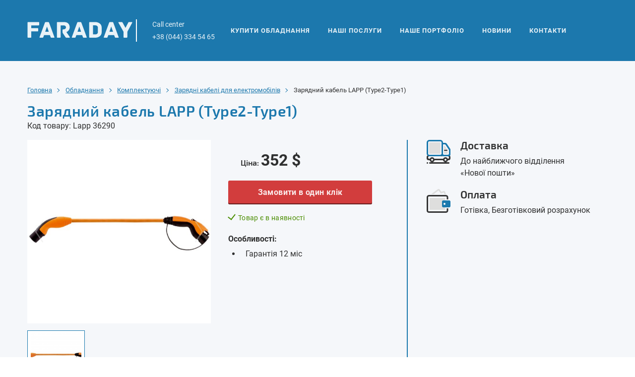

--- FILE ---
content_type: text/html; charset=UTF-8
request_url: https://faraday.in.ua/product/zaryadnyj-kabel-lapp-type2-type1/
body_size: 11720
content:
<!DOCTYPE html>
<html lang="ua">
  <head>
    <meta charset="UTF-8">
    <meta http-equiv="X-UA-Compatible" content="ie=edge">
    <meta name="viewport" content="width=device-width, initial-scale=1, minimum-scale=1">
    <meta name="format-detection" content="telephone=no">

    
    
    <!-- Chrome, Firefox OS and Opera -->
    <meta name="theme-color" content="#f0f0f0">
    <!-- Windows Phone -->
    <meta name="msapplication-navbutton-color" content="#f0f0f0">
    <!-- iOS Safari -->
    <meta name="apple-mobile-web-app-status-bar-style" content="#f0f0f0">

            <title>Зарядний кабель LAPP (Type2-Type1) - Faraday</title>
    
    <meta name='robots' content='index, follow, max-image-preview:large, max-snippet:-1, max-video-preview:-1' />

	<!-- This site is optimized with the Yoast SEO plugin v23.7 - https://yoast.com/wordpress/plugins/seo/ -->
	<link rel="canonical" href="https://faraday.in.ua/product/zaryadnyj-kabel-lapp-type2-type1/" />
	<meta property="og:locale" content="uk_UA" />
	<meta property="og:type" content="article" />
	<meta property="og:title" content="Зарядний кабель LAPP (Type2-Type1) - Faraday" />
	<meta property="og:description" content="Оригінальний зарядний кабель від компанії LAPP (Німеччина), ÖLFLEX® CHARGE 3G6мм² + 1&#215;0,5мм², для 1-но фазної зарядки на 32A. Кабель з роз’ємами витримує 10 000 циклів заряджень, завдяки срібному покриттю  контактів та спеціальній технології з’єднання. Оболонка кабелю витримує великі механічні навантаження, тертя та стирання. &nbsp;" />
	<meta property="og:url" content="https://faraday.in.ua/product/zaryadnyj-kabel-lapp-type2-type1/" />
	<meta property="og:site_name" content="Faraday" />
	<meta property="article:modified_time" content="2022-07-11T13:41:12+00:00" />
	<meta property="og:image" content="https://faraday.in.ua/wp-content/uploads/2018/05/lapp_type1-type2.png" />
	<meta property="og:image:width" content="1162" />
	<meta property="og:image:height" content="760" />
	<meta property="og:image:type" content="image/png" />
	<meta name="twitter:card" content="summary_large_image" />
	<script type="application/ld+json" class="yoast-schema-graph">{"@context":"https://schema.org","@graph":[{"@type":"WebPage","@id":"https://faraday.in.ua/product/zaryadnyj-kabel-lapp-type2-type1/","url":"https://faraday.in.ua/product/zaryadnyj-kabel-lapp-type2-type1/","name":"Зарядний кабель LAPP (Type2-Type1) - Faraday","isPartOf":{"@id":"https://faraday.in.ua/#website"},"primaryImageOfPage":{"@id":"https://faraday.in.ua/product/zaryadnyj-kabel-lapp-type2-type1/#primaryimage"},"image":{"@id":"https://faraday.in.ua/product/zaryadnyj-kabel-lapp-type2-type1/#primaryimage"},"thumbnailUrl":"https://faraday.in.ua/wp-content/uploads/2018/05/lapp_type1-type2.png","datePublished":"2018-05-02T13:50:30+00:00","dateModified":"2022-07-11T13:41:12+00:00","breadcrumb":{"@id":"https://faraday.in.ua/product/zaryadnyj-kabel-lapp-type2-type1/#breadcrumb"},"inLanguage":"uk","potentialAction":[{"@type":"ReadAction","target":["https://faraday.in.ua/product/zaryadnyj-kabel-lapp-type2-type1/"]}]},{"@type":"ImageObject","inLanguage":"uk","@id":"https://faraday.in.ua/product/zaryadnyj-kabel-lapp-type2-type1/#primaryimage","url":"https://faraday.in.ua/wp-content/uploads/2018/05/lapp_type1-type2.png","contentUrl":"https://faraday.in.ua/wp-content/uploads/2018/05/lapp_type1-type2.png","width":1162,"height":760},{"@type":"BreadcrumbList","@id":"https://faraday.in.ua/product/zaryadnyj-kabel-lapp-type2-type1/#breadcrumb","itemListElement":[{"@type":"ListItem","position":1,"name":"Home","item":"https://faraday.in.ua/"},{"@type":"ListItem","position":2,"name":"Товари","item":"https://faraday.in.ua/shop/"},{"@type":"ListItem","position":3,"name":"Зарядний кабель LAPP (Type2-Type1)"}]},{"@type":"WebSite","@id":"https://faraday.in.ua/#website","url":"https://faraday.in.ua/","name":"Faraday","description":"Ещё один сайт на WordPress","potentialAction":[{"@type":"SearchAction","target":{"@type":"EntryPoint","urlTemplate":"https://faraday.in.ua/?s={search_term_string}"},"query-input":{"@type":"PropertyValueSpecification","valueRequired":true,"valueName":"search_term_string"}}],"inLanguage":"uk"}]}</script>
	<!-- / Yoast SEO plugin. -->


<link rel='dns-prefetch' href='//www.googletagmanager.com' />
<link rel="alternate" type="application/rss+xml" title="Faraday &raquo; Зарядний кабель LAPP (Type2-Type1) Канал коментарів" href="https://faraday.in.ua/product/zaryadnyj-kabel-lapp-type2-type1/feed/" />
<script type="text/javascript">
/* <![CDATA[ */
window._wpemojiSettings = {"baseUrl":"https:\/\/s.w.org\/images\/core\/emoji\/15.0.3\/72x72\/","ext":".png","svgUrl":"https:\/\/s.w.org\/images\/core\/emoji\/15.0.3\/svg\/","svgExt":".svg","source":{"concatemoji":"https:\/\/faraday.in.ua\/wp-includes\/js\/wp-emoji-release.min.js?ver=a1a2022cf6a8491d938935efe04bfd33"}};
/*! This file is auto-generated */
!function(i,n){var o,s,e;function c(e){try{var t={supportTests:e,timestamp:(new Date).valueOf()};sessionStorage.setItem(o,JSON.stringify(t))}catch(e){}}function p(e,t,n){e.clearRect(0,0,e.canvas.width,e.canvas.height),e.fillText(t,0,0);var t=new Uint32Array(e.getImageData(0,0,e.canvas.width,e.canvas.height).data),r=(e.clearRect(0,0,e.canvas.width,e.canvas.height),e.fillText(n,0,0),new Uint32Array(e.getImageData(0,0,e.canvas.width,e.canvas.height).data));return t.every(function(e,t){return e===r[t]})}function u(e,t,n){switch(t){case"flag":return n(e,"\ud83c\udff3\ufe0f\u200d\u26a7\ufe0f","\ud83c\udff3\ufe0f\u200b\u26a7\ufe0f")?!1:!n(e,"\ud83c\uddfa\ud83c\uddf3","\ud83c\uddfa\u200b\ud83c\uddf3")&&!n(e,"\ud83c\udff4\udb40\udc67\udb40\udc62\udb40\udc65\udb40\udc6e\udb40\udc67\udb40\udc7f","\ud83c\udff4\u200b\udb40\udc67\u200b\udb40\udc62\u200b\udb40\udc65\u200b\udb40\udc6e\u200b\udb40\udc67\u200b\udb40\udc7f");case"emoji":return!n(e,"\ud83d\udc26\u200d\u2b1b","\ud83d\udc26\u200b\u2b1b")}return!1}function f(e,t,n){var r="undefined"!=typeof WorkerGlobalScope&&self instanceof WorkerGlobalScope?new OffscreenCanvas(300,150):i.createElement("canvas"),a=r.getContext("2d",{willReadFrequently:!0}),o=(a.textBaseline="top",a.font="600 32px Arial",{});return e.forEach(function(e){o[e]=t(a,e,n)}),o}function t(e){var t=i.createElement("script");t.src=e,t.defer=!0,i.head.appendChild(t)}"undefined"!=typeof Promise&&(o="wpEmojiSettingsSupports",s=["flag","emoji"],n.supports={everything:!0,everythingExceptFlag:!0},e=new Promise(function(e){i.addEventListener("DOMContentLoaded",e,{once:!0})}),new Promise(function(t){var n=function(){try{var e=JSON.parse(sessionStorage.getItem(o));if("object"==typeof e&&"number"==typeof e.timestamp&&(new Date).valueOf()<e.timestamp+604800&&"object"==typeof e.supportTests)return e.supportTests}catch(e){}return null}();if(!n){if("undefined"!=typeof Worker&&"undefined"!=typeof OffscreenCanvas&&"undefined"!=typeof URL&&URL.createObjectURL&&"undefined"!=typeof Blob)try{var e="postMessage("+f.toString()+"("+[JSON.stringify(s),u.toString(),p.toString()].join(",")+"));",r=new Blob([e],{type:"text/javascript"}),a=new Worker(URL.createObjectURL(r),{name:"wpTestEmojiSupports"});return void(a.onmessage=function(e){c(n=e.data),a.terminate(),t(n)})}catch(e){}c(n=f(s,u,p))}t(n)}).then(function(e){for(var t in e)n.supports[t]=e[t],n.supports.everything=n.supports.everything&&n.supports[t],"flag"!==t&&(n.supports.everythingExceptFlag=n.supports.everythingExceptFlag&&n.supports[t]);n.supports.everythingExceptFlag=n.supports.everythingExceptFlag&&!n.supports.flag,n.DOMReady=!1,n.readyCallback=function(){n.DOMReady=!0}}).then(function(){return e}).then(function(){var e;n.supports.everything||(n.readyCallback(),(e=n.source||{}).concatemoji?t(e.concatemoji):e.wpemoji&&e.twemoji&&(t(e.twemoji),t(e.wpemoji)))}))}((window,document),window._wpemojiSettings);
/* ]]> */
</script>
<style id='wp-emoji-styles-inline-css' type='text/css'>

	img.wp-smiley, img.emoji {
		display: inline !important;
		border: none !important;
		box-shadow: none !important;
		height: 1em !important;
		width: 1em !important;
		margin: 0 0.07em !important;
		vertical-align: -0.1em !important;
		background: none !important;
		padding: 0 !important;
	}
</style>
<link rel='stylesheet' id='wp-block-library-css' href='https://faraday.in.ua/wp-includes/css/dist/block-library/style.min.css?ver=a1a2022cf6a8491d938935efe04bfd33' type='text/css' media='all' />
<style id='classic-theme-styles-inline-css' type='text/css'>
/*! This file is auto-generated */
.wp-block-button__link{color:#fff;background-color:#32373c;border-radius:9999px;box-shadow:none;text-decoration:none;padding:calc(.667em + 2px) calc(1.333em + 2px);font-size:1.125em}.wp-block-file__button{background:#32373c;color:#fff;text-decoration:none}
</style>
<style id='global-styles-inline-css' type='text/css'>
:root{--wp--preset--aspect-ratio--square: 1;--wp--preset--aspect-ratio--4-3: 4/3;--wp--preset--aspect-ratio--3-4: 3/4;--wp--preset--aspect-ratio--3-2: 3/2;--wp--preset--aspect-ratio--2-3: 2/3;--wp--preset--aspect-ratio--16-9: 16/9;--wp--preset--aspect-ratio--9-16: 9/16;--wp--preset--color--black: #000000;--wp--preset--color--cyan-bluish-gray: #abb8c3;--wp--preset--color--white: #ffffff;--wp--preset--color--pale-pink: #f78da7;--wp--preset--color--vivid-red: #cf2e2e;--wp--preset--color--luminous-vivid-orange: #ff6900;--wp--preset--color--luminous-vivid-amber: #fcb900;--wp--preset--color--light-green-cyan: #7bdcb5;--wp--preset--color--vivid-green-cyan: #00d084;--wp--preset--color--pale-cyan-blue: #8ed1fc;--wp--preset--color--vivid-cyan-blue: #0693e3;--wp--preset--color--vivid-purple: #9b51e0;--wp--preset--gradient--vivid-cyan-blue-to-vivid-purple: linear-gradient(135deg,rgba(6,147,227,1) 0%,rgb(155,81,224) 100%);--wp--preset--gradient--light-green-cyan-to-vivid-green-cyan: linear-gradient(135deg,rgb(122,220,180) 0%,rgb(0,208,130) 100%);--wp--preset--gradient--luminous-vivid-amber-to-luminous-vivid-orange: linear-gradient(135deg,rgba(252,185,0,1) 0%,rgba(255,105,0,1) 100%);--wp--preset--gradient--luminous-vivid-orange-to-vivid-red: linear-gradient(135deg,rgba(255,105,0,1) 0%,rgb(207,46,46) 100%);--wp--preset--gradient--very-light-gray-to-cyan-bluish-gray: linear-gradient(135deg,rgb(238,238,238) 0%,rgb(169,184,195) 100%);--wp--preset--gradient--cool-to-warm-spectrum: linear-gradient(135deg,rgb(74,234,220) 0%,rgb(151,120,209) 20%,rgb(207,42,186) 40%,rgb(238,44,130) 60%,rgb(251,105,98) 80%,rgb(254,248,76) 100%);--wp--preset--gradient--blush-light-purple: linear-gradient(135deg,rgb(255,206,236) 0%,rgb(152,150,240) 100%);--wp--preset--gradient--blush-bordeaux: linear-gradient(135deg,rgb(254,205,165) 0%,rgb(254,45,45) 50%,rgb(107,0,62) 100%);--wp--preset--gradient--luminous-dusk: linear-gradient(135deg,rgb(255,203,112) 0%,rgb(199,81,192) 50%,rgb(65,88,208) 100%);--wp--preset--gradient--pale-ocean: linear-gradient(135deg,rgb(255,245,203) 0%,rgb(182,227,212) 50%,rgb(51,167,181) 100%);--wp--preset--gradient--electric-grass: linear-gradient(135deg,rgb(202,248,128) 0%,rgb(113,206,126) 100%);--wp--preset--gradient--midnight: linear-gradient(135deg,rgb(2,3,129) 0%,rgb(40,116,252) 100%);--wp--preset--font-size--small: 13px;--wp--preset--font-size--medium: 20px;--wp--preset--font-size--large: 36px;--wp--preset--font-size--x-large: 42px;--wp--preset--font-family--inter: "Inter", sans-serif;--wp--preset--font-family--cardo: Cardo;--wp--preset--spacing--20: 0.44rem;--wp--preset--spacing--30: 0.67rem;--wp--preset--spacing--40: 1rem;--wp--preset--spacing--50: 1.5rem;--wp--preset--spacing--60: 2.25rem;--wp--preset--spacing--70: 3.38rem;--wp--preset--spacing--80: 5.06rem;--wp--preset--shadow--natural: 6px 6px 9px rgba(0, 0, 0, 0.2);--wp--preset--shadow--deep: 12px 12px 50px rgba(0, 0, 0, 0.4);--wp--preset--shadow--sharp: 6px 6px 0px rgba(0, 0, 0, 0.2);--wp--preset--shadow--outlined: 6px 6px 0px -3px rgba(255, 255, 255, 1), 6px 6px rgba(0, 0, 0, 1);--wp--preset--shadow--crisp: 6px 6px 0px rgba(0, 0, 0, 1);}:where(.is-layout-flex){gap: 0.5em;}:where(.is-layout-grid){gap: 0.5em;}body .is-layout-flex{display: flex;}.is-layout-flex{flex-wrap: wrap;align-items: center;}.is-layout-flex > :is(*, div){margin: 0;}body .is-layout-grid{display: grid;}.is-layout-grid > :is(*, div){margin: 0;}:where(.wp-block-columns.is-layout-flex){gap: 2em;}:where(.wp-block-columns.is-layout-grid){gap: 2em;}:where(.wp-block-post-template.is-layout-flex){gap: 1.25em;}:where(.wp-block-post-template.is-layout-grid){gap: 1.25em;}.has-black-color{color: var(--wp--preset--color--black) !important;}.has-cyan-bluish-gray-color{color: var(--wp--preset--color--cyan-bluish-gray) !important;}.has-white-color{color: var(--wp--preset--color--white) !important;}.has-pale-pink-color{color: var(--wp--preset--color--pale-pink) !important;}.has-vivid-red-color{color: var(--wp--preset--color--vivid-red) !important;}.has-luminous-vivid-orange-color{color: var(--wp--preset--color--luminous-vivid-orange) !important;}.has-luminous-vivid-amber-color{color: var(--wp--preset--color--luminous-vivid-amber) !important;}.has-light-green-cyan-color{color: var(--wp--preset--color--light-green-cyan) !important;}.has-vivid-green-cyan-color{color: var(--wp--preset--color--vivid-green-cyan) !important;}.has-pale-cyan-blue-color{color: var(--wp--preset--color--pale-cyan-blue) !important;}.has-vivid-cyan-blue-color{color: var(--wp--preset--color--vivid-cyan-blue) !important;}.has-vivid-purple-color{color: var(--wp--preset--color--vivid-purple) !important;}.has-black-background-color{background-color: var(--wp--preset--color--black) !important;}.has-cyan-bluish-gray-background-color{background-color: var(--wp--preset--color--cyan-bluish-gray) !important;}.has-white-background-color{background-color: var(--wp--preset--color--white) !important;}.has-pale-pink-background-color{background-color: var(--wp--preset--color--pale-pink) !important;}.has-vivid-red-background-color{background-color: var(--wp--preset--color--vivid-red) !important;}.has-luminous-vivid-orange-background-color{background-color: var(--wp--preset--color--luminous-vivid-orange) !important;}.has-luminous-vivid-amber-background-color{background-color: var(--wp--preset--color--luminous-vivid-amber) !important;}.has-light-green-cyan-background-color{background-color: var(--wp--preset--color--light-green-cyan) !important;}.has-vivid-green-cyan-background-color{background-color: var(--wp--preset--color--vivid-green-cyan) !important;}.has-pale-cyan-blue-background-color{background-color: var(--wp--preset--color--pale-cyan-blue) !important;}.has-vivid-cyan-blue-background-color{background-color: var(--wp--preset--color--vivid-cyan-blue) !important;}.has-vivid-purple-background-color{background-color: var(--wp--preset--color--vivid-purple) !important;}.has-black-border-color{border-color: var(--wp--preset--color--black) !important;}.has-cyan-bluish-gray-border-color{border-color: var(--wp--preset--color--cyan-bluish-gray) !important;}.has-white-border-color{border-color: var(--wp--preset--color--white) !important;}.has-pale-pink-border-color{border-color: var(--wp--preset--color--pale-pink) !important;}.has-vivid-red-border-color{border-color: var(--wp--preset--color--vivid-red) !important;}.has-luminous-vivid-orange-border-color{border-color: var(--wp--preset--color--luminous-vivid-orange) !important;}.has-luminous-vivid-amber-border-color{border-color: var(--wp--preset--color--luminous-vivid-amber) !important;}.has-light-green-cyan-border-color{border-color: var(--wp--preset--color--light-green-cyan) !important;}.has-vivid-green-cyan-border-color{border-color: var(--wp--preset--color--vivid-green-cyan) !important;}.has-pale-cyan-blue-border-color{border-color: var(--wp--preset--color--pale-cyan-blue) !important;}.has-vivid-cyan-blue-border-color{border-color: var(--wp--preset--color--vivid-cyan-blue) !important;}.has-vivid-purple-border-color{border-color: var(--wp--preset--color--vivid-purple) !important;}.has-vivid-cyan-blue-to-vivid-purple-gradient-background{background: var(--wp--preset--gradient--vivid-cyan-blue-to-vivid-purple) !important;}.has-light-green-cyan-to-vivid-green-cyan-gradient-background{background: var(--wp--preset--gradient--light-green-cyan-to-vivid-green-cyan) !important;}.has-luminous-vivid-amber-to-luminous-vivid-orange-gradient-background{background: var(--wp--preset--gradient--luminous-vivid-amber-to-luminous-vivid-orange) !important;}.has-luminous-vivid-orange-to-vivid-red-gradient-background{background: var(--wp--preset--gradient--luminous-vivid-orange-to-vivid-red) !important;}.has-very-light-gray-to-cyan-bluish-gray-gradient-background{background: var(--wp--preset--gradient--very-light-gray-to-cyan-bluish-gray) !important;}.has-cool-to-warm-spectrum-gradient-background{background: var(--wp--preset--gradient--cool-to-warm-spectrum) !important;}.has-blush-light-purple-gradient-background{background: var(--wp--preset--gradient--blush-light-purple) !important;}.has-blush-bordeaux-gradient-background{background: var(--wp--preset--gradient--blush-bordeaux) !important;}.has-luminous-dusk-gradient-background{background: var(--wp--preset--gradient--luminous-dusk) !important;}.has-pale-ocean-gradient-background{background: var(--wp--preset--gradient--pale-ocean) !important;}.has-electric-grass-gradient-background{background: var(--wp--preset--gradient--electric-grass) !important;}.has-midnight-gradient-background{background: var(--wp--preset--gradient--midnight) !important;}.has-small-font-size{font-size: var(--wp--preset--font-size--small) !important;}.has-medium-font-size{font-size: var(--wp--preset--font-size--medium) !important;}.has-large-font-size{font-size: var(--wp--preset--font-size--large) !important;}.has-x-large-font-size{font-size: var(--wp--preset--font-size--x-large) !important;}
:where(.wp-block-post-template.is-layout-flex){gap: 1.25em;}:where(.wp-block-post-template.is-layout-grid){gap: 1.25em;}
:where(.wp-block-columns.is-layout-flex){gap: 2em;}:where(.wp-block-columns.is-layout-grid){gap: 2em;}
:root :where(.wp-block-pullquote){font-size: 1.5em;line-height: 1.6;}
</style>
<link rel='stylesheet' id='woocommerce-layout-css' href='https://faraday.in.ua/wp-content/plugins/woocommerce/assets/css/woocommerce-layout.css?ver=9.3.5' type='text/css' media='all' />
<link rel='stylesheet' id='woocommerce-smallscreen-css' href='https://faraday.in.ua/wp-content/plugins/woocommerce/assets/css/woocommerce-smallscreen.css?ver=9.3.5' type='text/css' media='only screen and (max-width: 768px)' />
<link rel='stylesheet' id='woocommerce-general-css' href='https://faraday.in.ua/wp-content/plugins/woocommerce/assets/css/woocommerce.css?ver=9.3.5' type='text/css' media='all' />
<style id='woocommerce-inline-inline-css' type='text/css'>
.woocommerce form .form-row .required { visibility: visible; }
</style>
<link rel='stylesheet' id='dashicons-css-css' href='https://faraday.in.ua/wp-includes/css/dashicons.min.css?ver=a1a2022cf6a8491d938935efe04bfd33' type='text/css' media='all' />
<link rel='stylesheet' id='magnific-popup-css-css' href='https://faraday.in.ua/wp-content/themes/faraday/css/magnific-popup.css?ver=a1a2022cf6a8491d938935efe04bfd33' type='text/css' media='all' />
<link rel='stylesheet' id='style-min-css-css' href='https://faraday.in.ua/wp-content/themes/faraday/css/style.min.css?ver=a1a2022cf6a8491d938935efe04bfd33' type='text/css' media='all' />
<link rel='stylesheet' id='style-css-css' href='https://faraday.in.ua/wp-content/themes/faraday/style.css?ver=a1a2022cf6a8491d938935efe04bfd33' type='text/css' media='all' />
<script type="text/javascript" src="https://faraday.in.ua/wp-includes/js/jquery/jquery.min.js?ver=3.7.1" id="jquery-core-js"></script>
<script type="text/javascript" src="https://faraday.in.ua/wp-includes/js/jquery/jquery-migrate.min.js?ver=3.4.1" id="jquery-migrate-js"></script>
<script type="text/javascript" src="https://faraday.in.ua/wp-content/plugins/woocommerce/assets/js/jquery-blockui/jquery.blockUI.min.js?ver=2.7.0-wc.9.3.5" id="jquery-blockui-js" defer="defer" data-wp-strategy="defer"></script>
<script type="text/javascript" id="wc-add-to-cart-js-extra">
/* <![CDATA[ */
var wc_add_to_cart_params = {"ajax_url":"\/wp-admin\/admin-ajax.php","wc_ajax_url":"\/?wc-ajax=%%endpoint%%","i18n_view_cart":"\u041f\u0435\u0440\u0435\u0433\u043b\u044f\u043d\u0443\u0442\u0438 \u043a\u043e\u0448\u0438\u043a","cart_url":"https:\/\/faraday.in.ua","is_cart":"","cart_redirect_after_add":"no"};
/* ]]> */
</script>
<script type="text/javascript" src="https://faraday.in.ua/wp-content/plugins/woocommerce/assets/js/frontend/add-to-cart.min.js?ver=9.3.5" id="wc-add-to-cart-js" defer="defer" data-wp-strategy="defer"></script>
<script type="text/javascript" id="wc-single-product-js-extra">
/* <![CDATA[ */
var wc_single_product_params = {"i18n_required_rating_text":"\u0411\u0443\u0434\u044c \u043b\u0430\u0441\u043a\u0430, \u043e\u0446\u0456\u043d\u0456\u0442\u044c","review_rating_required":"yes","flexslider":{"rtl":false,"animation":"slide","smoothHeight":true,"directionNav":false,"controlNav":"thumbnails","slideshow":false,"animationSpeed":500,"animationLoop":false,"allowOneSlide":false},"zoom_enabled":"","zoom_options":[],"photoswipe_enabled":"","photoswipe_options":{"shareEl":false,"closeOnScroll":false,"history":false,"hideAnimationDuration":0,"showAnimationDuration":0},"flexslider_enabled":""};
/* ]]> */
</script>
<script type="text/javascript" src="https://faraday.in.ua/wp-content/plugins/woocommerce/assets/js/frontend/single-product.min.js?ver=9.3.5" id="wc-single-product-js" defer="defer" data-wp-strategy="defer"></script>
<script type="text/javascript" src="https://faraday.in.ua/wp-content/plugins/woocommerce/assets/js/js-cookie/js.cookie.min.js?ver=2.1.4-wc.9.3.5" id="js-cookie-js" defer="defer" data-wp-strategy="defer"></script>
<script type="text/javascript" id="woocommerce-js-extra">
/* <![CDATA[ */
var woocommerce_params = {"ajax_url":"\/wp-admin\/admin-ajax.php","wc_ajax_url":"\/?wc-ajax=%%endpoint%%"};
/* ]]> */
</script>
<script type="text/javascript" src="https://faraday.in.ua/wp-content/plugins/woocommerce/assets/js/frontend/woocommerce.min.js?ver=9.3.5" id="woocommerce-js" defer="defer" data-wp-strategy="defer"></script>

<!-- Початок фрагмента тегу Google (gtag.js), доданого за допомогою Site Kit -->

<!-- Фрагмент Google Analytics, доданий Site Kit -->
<script type="text/javascript" src="https://www.googletagmanager.com/gtag/js?id=GT-P848NPN" id="google_gtagjs-js" async></script>
<script type="text/javascript" id="google_gtagjs-js-after">
/* <![CDATA[ */
window.dataLayer = window.dataLayer || [];function gtag(){dataLayer.push(arguments);}
gtag("set","linker",{"domains":["faraday.in.ua"]});
gtag("js", new Date());
gtag("set", "developer_id.dZTNiMT", true);
gtag("config", "GT-P848NPN");
/* ]]> */
</script>

<!-- Кінець фрагмента тегу Google (gtag.js), доданого за допомогою Site Kit -->
<link rel="https://api.w.org/" href="https://faraday.in.ua/wp-json/" /><link rel="alternate" title="JSON" type="application/json" href="https://faraday.in.ua/wp-json/wp/v2/product/697" /><link rel="EditURI" type="application/rsd+xml" title="RSD" href="https://faraday.in.ua/xmlrpc.php?rsd" />

<link rel='shortlink' href='https://faraday.in.ua/?p=697' />
<link rel="alternate" title="oEmbed (JSON)" type="application/json+oembed" href="https://faraday.in.ua/wp-json/oembed/1.0/embed?url=https%3A%2F%2Ffaraday.in.ua%2Fproduct%2Fzaryadnyj-kabel-lapp-type2-type1%2F" />
<link rel="alternate" title="oEmbed (XML)" type="text/xml+oembed" href="https://faraday.in.ua/wp-json/oembed/1.0/embed?url=https%3A%2F%2Ffaraday.in.ua%2Fproduct%2Fzaryadnyj-kabel-lapp-type2-type1%2F&#038;format=xml" />
<script type="text/javascript">var ajaxurl = "https://faraday.in.ua/wp-admin/admin-ajax.php";</script><meta name="generator" content="Site Kit by Google 1.138.0" />	<noscript><style>.woocommerce-product-gallery{ opacity: 1 !important; }</style></noscript>
	<style id='wp-fonts-local' type='text/css'>
@font-face{font-family:Inter;font-style:normal;font-weight:300 900;font-display:fallback;src:url('https://faraday.in.ua/wp-content/plugins/woocommerce/assets/fonts/Inter-VariableFont_slnt,wght.woff2') format('woff2');font-stretch:normal;}
@font-face{font-family:Cardo;font-style:normal;font-weight:400;font-display:fallback;src:url('https://faraday.in.ua/wp-content/plugins/woocommerce/assets/fonts/cardo_normal_400.woff2') format('woff2');}
</style>
<link rel="icon" href="https://faraday.in.ua/wp-content/uploads/2018/01/favicon-32x32.png" sizes="32x32" />
<link rel="icon" href="https://faraday.in.ua/wp-content/uploads/2018/01/favicon-32x32.png" sizes="192x192" />
<link rel="apple-touch-icon" href="https://faraday.in.ua/wp-content/uploads/2018/01/favicon-32x32.png" />
<meta name="msapplication-TileImage" content="https://faraday.in.ua/wp-content/uploads/2018/01/favicon-32x32.png" />
    <!-- Google Tag Manager -->
    <script>(function(w,d,s,l,i){w[l]=w[l]||[];w[l].push({'gtm.start':
    new Date().getTime(),event:'gtm.js'});var f=d.getElementsByTagName(s)[0],
    j=d.createElement(s),dl=l!='dataLayer'?'&l='+l:'';j.async=true;j.src=
    'https://www.googletagmanager.com/gtm.js?id='+i+dl;f.parentNode.insertBefore(j,f);
    })(window,document,'script','dataLayer','GTM-5BSS42J');</script>
    <!-- End Google Tag Manager -->

  </head>

    
  <body class="product-template-default single single-product postid-697 theme-faraday woocommerce woocommerce-page woocommerce-no-js">
	  
  <!-- Google Tag Manager (noscript) -->
<noscript><iframe src="https://www.googletagmanager.com/ns.html?id=GTM-5BSS42J"
height="0" width="0" style="display:none;visibility:hidden"></iframe></noscript>
<!-- End Google Tag Manager (noscript) -->
	  
<script>
  
  dataLayer.push ({
    'event':'autoEventEE',
    'eventCategory':'EE',
    'eventAction': 'AddtoCart',
    'Non-interaction': 'False',
  
  'ecommerce': {
    'add': {
      'products': [{
        'id': 1,         // Name or ID is required.
        'quantity': 1,
        'price': 1
       }]
      }
     }
  })
  
</script>



    <header class="page-header-wrap" role="banner">
        <div class="container">
            <div class="page-header">
                <a href="https://faraday.in.ua" class="logo">
                  <img src="https://faraday.in.ua/wp-content/uploads/2017/12/header-logo.svg" alt="logo">
                </a>
                <div class="contact-number">
                    <p>
                        <img src="https://faraday.in.ua/wp-content/uploads/2020/02/blank.png" alt="image">
                        Call center                    </p>
                    <p>
                        <img src="https://faraday.in.ua/wp-content/uploads/2020/02/blank.png" alt="image">
                        +38 (044) 334 54 65                    </p>
                </div>
                <div class="hamburger">
                    <span><img src="https://faraday.in.ua/wp-content/themes/faraday/img/ic-hamburger-32-x-32-white.svg" alt="image"></span>
                </div>
                <!-- /.gamburger -->

                <nav class="navigation">
                    <a href="https://faraday.in.ua" class="logo">
                      <img src="https://faraday.in.ua/wp-content/uploads/2017/12/logo_menu.svg" alt="logo">
                    </a>

                    <!--<span class="close">X</span>-->

                    <span class="close" aria-label="Закрыть"><span></span></span>

                    <ul id="menu-verhnee-menyu" class=""><li id="menu-item-202" class="menu-item menu-item-type-post_type menu-item-object-page menu-item-202"><a href="https://faraday.in.ua/kupiti-obladnannya/">Купити обладнання</a></li>
<li id="menu-item-415" class="menu-item menu-item-type-post_type menu-item-object-page menu-item-415"><a href="https://faraday.in.ua/montazh-pid-klyuch/">Наші послуги</a></li>
<li id="menu-item-1070" class="menu-item menu-item-type-post_type menu-item-object-page menu-item-1070"><a href="https://faraday.in.ua/nashe-portfolio/">Наше портфоліо</a></li>
<li id="menu-item-17" class="menu-item menu-item-type-post_type menu-item-object-page menu-item-17"><a href="https://faraday.in.ua/news/">НОВИНИ</a></li>
<li id="menu-item-16" class="menu-item menu-item-type-post_type menu-item-object-page menu-item-16"><a href="https://faraday.in.ua/contacts/">Контакти</a></li>
</ul>
                </nav>

            </div>
        </div>
    </header>


<div class="product-section">
    <div class="container">

        <ul class="breadcrumbs" itemscope itemtype="http://schema.org/BreadcrumbList"><li class="breadcrumbs-item" itemprop="itemListElement" itemscope itemtype="http://schema.org/ListItem"><a href="https://faraday.in.ua" itemprop="item"><span itemprop="name">Головна</span></a><meta itemprop="position" content="1"/></li><span class="kb_sep"></span>
<li class="breadcrumbs-item" itemprop="itemListElement" itemscope itemtype="http://schema.org/ListItem"><a href="https://faraday.in.ua/kupiti-obladnannya/" itemprop="item"><span itemprop="name">Обладнання</span></a><meta itemprop="position" content="1"/></li><span class="kb_sep"></span>
<li class="breadcrumbs-item" itemprop="itemListElement" itemscope itemtype="http://schema.org/ListItem"><a href="https://faraday.in.ua/./komplektuyuchi-dlya-elektromobilnoyi-infrastrukturi/" itemprop="item"><span itemprop="name">Комплектуючі</span></a><meta itemprop="position" content="1"/></li><span class="kb_sep"></span>
<li class="breadcrumbs-item" itemprop="itemListElement" itemscope itemtype="http://schema.org/ListItem"><a href="https://faraday.in.ua/./komplektuyuchi-dlya-elektromobilnoyi-infrastrukturi/zaryadni-kabeli/" itemprop="item"><span itemprop="name">Зарядні кабелі для електромобілів</span></a><meta itemprop="position" content="1"/></li><span class="kb_sep"></span>
<li class="kb_title breadcrumbs-item">Зарядний кабель LAPP (Type2-Type1)</li></ul>
        <div class="product-title">
            <h1>Зарядний кабель LAPP (Type2-Type1)</h1>

            	<p>Код товару: Lapp 36290</p>
        </div>
        <!-- /.product-title -->

        <div class="product-block">

            <div class="product-slider">
	<div class="gallery-top">
	    <div class="swiper-wrapper">

	    					<div class="swiper-slide max">
	                <img width="1162" height="760" src="https://faraday.in.ua/wp-content/uploads/2018/05/lapp_type1-type2.png" class="attachment-post-thumbnail size-post-thumbnail wp-post-image" alt="" decoding="async" fetchpriority="high" srcset="https://faraday.in.ua/wp-content/uploads/2018/05/lapp_type1-type2.png 1162w, https://faraday.in.ua/wp-content/uploads/2018/05/lapp_type1-type2-300x196.png 300w, https://faraday.in.ua/wp-content/uploads/2018/05/lapp_type1-type2-768x502.png 768w, https://faraday.in.ua/wp-content/uploads/2018/05/lapp_type1-type2-1024x670.png 1024w, https://faraday.in.ua/wp-content/uploads/2018/05/lapp_type1-type2-600x392.png 600w" sizes="(max-width: 1162px) 100vw, 1162px" />	            </div>
						
	    </div>
	    <div class="swiper-button-next"></div>
	    <div class="swiper-button-prev"></div>
	</div>
	<div class="gallery-thumbs">
	    <div class="swiper-wrapper">
	        
	        				<div class="swiper-slide th">
	                <img width="150" height="150" src="https://faraday.in.ua/wp-content/uploads/2018/05/lapp_type1-type2-150x150.png" class="attachment-thumbnail size-thumbnail wp-post-image" alt="" decoding="async" srcset="https://faraday.in.ua/wp-content/uploads/2018/05/lapp_type1-type2-150x150.png 150w, https://faraday.in.ua/wp-content/uploads/2018/05/lapp_type1-type2-300x300.png 300w, https://faraday.in.ua/wp-content/uploads/2018/05/lapp_type1-type2-600x600.png 600w" sizes="(max-width: 150px) 100vw, 150px" />	            </div>
						
	    </div>
	</div>
</div>
            <div class="product-price">

                <p class="price">
	Ціна: <span class=""><span class="woocommerce-Price-amount amount"><bdi>352&nbsp;<span class="woocommerce-Price-currencySymbol">&#36;</span></bdi></span></span>
    <!-- /.price -->
</p>
                

                <button class="btn btn-default" data-remodal-target="modalBuy">Замовити в один клік</button>
                <!-- /.btn brn-default -->

                
	<span class="info-available">Товар є в наявності</span>

                

<div class="product-features">
    <p>Особливості:</p>
    <ul>

    	
        
        
        
        
                    <li>Гарантія 12 міс</li>
        
        
        
        
    </ul>
</div>
            </div><!-- /.product-price -->

            <ul class="product-delivery">
    <li class="delivery">
        <img src="https://faraday.in.ua/wp-content/uploads/2017/12/ic-delivery-48-48.svg" alt="image">
        <strong>Доставка</strong>
        <p>До найближчого відділення «Нової пошти»</p>
    </li>
    <!-- /.delivery -->
    <li class="payment">
        <img src="https://faraday.in.ua/wp-content/uploads/2017/12/ic-money-48-48.svg" alt="image">
        <strong>Оплата</strong>
        <p>Готівка, Безготівковий розрахунок</p>
    </li>

            
                
</ul>
<!-- /.product-delivery -->
        </div><!-- /.product-slider -->

    </div>
    <!-- /.product-block -->
</div>
<!-- /.container -->

<!-- /.product-section -->
<div class="description-section">
    <div class="container">
        <h2>Опис:</h2>
        
				<p>Оригінальний зарядний кабель від компанії LAPP (Німеччина), ÖLFLEX® CHARGE 3G6мм² + 1&#215;0,5мм², для 1-но фазної зарядки на 32A. Кабель з роз’ємами витримує 10 000 циклів заряджень, завдяки срібному покриттю  контактів та спеціальній технології з’єднання. Оболонка кабелю витримує великі механічні навантаження, тертя та стирання.</p>
<p>&nbsp;</p>

        
<h2>Технічні характеристики:</h2>

<table>
	
					<tr>
				<td>Потужність (AC)</td>
				<td>7 кВт</td>
			</tr>
			
					<tr>
				<td>Тип роз'ємів (AC)</td>
				<td>Type2 &#8211; Type1</td>
			</tr>
			
					<tr>
				<td>Базова должина кабелю</td>
				<td>5 метрів</td>
			</tr>
			
					<tr>
				<td>Зарядний струм</td>
				<td>32А (1-фаза)</td>
			</tr>
			
					<tr>
				<td>Виробник</td>
				<td>LAPP (Німеччина)</td>
			</tr>
			
					<tr>
				<td>Гарантія</td>
				<td>12 місяців</td>
			</tr>
			
	</table>
    </div>
    <!-- /.container -->
</div>
<!-- /.description-section -->


<div class="reviews-section">
    <div class="container">
        <div class="reviews-wrap">

                
        <!-- /.reviews-photo -->
    
            <div class="reviews-block">
             
                    
                    
                        <h2>Відгуків ще немає</h2>

                    
                <button class="btn btn-secondary" data-remodal-target="modalReview">Додати відгук</button>

                <!-- /.review-item -->

            </div>
            <!-- /.reviews-block -->
        </div>
        <!-- /.reviews-block -->
    </div>
    <!-- /.container -->
</div>
<!-- /.reviews-section -->
string(48) "Зарядний кабель LAPP (Type2-Type1)"
<div class="remodal modal-buy" data-remodal-id="modalBuy" data-remodal-options="hashTracking:false">
    <div class="modal-header">
        <span class="close" aria-label="Закрыть" data-remodal-action="close"><span></span></span>
        <h2>Придбати</h2>
        <p>Зарядний кабель LAPP (Type2-Type1)</p>
    </div>
    <!-- /.modal-header -->
    <div class="modal-body">
        <form id="order_product" name="order_product" method="post">
            <label for="name">Ваше ім'я*</label>
            <div class="icon-user">
                <input type="text" id="name" name="name" required>
            </div>
            <label for="tel">Ваш телефон*</label> 
            <div class="icon-phone">
                <input type="tel" id="tel" name="tel" required>
            </div>
            <label for="email">E-mail</label>
            <div class="icon-mail">
                <input type="text" id="email" name="email">
            </div>
<!--            <div class="styled-checkbox">-->
                <!--                <input name="place_shipping" type="checkbox" id="placeCheck">-->
                <!--                <label for="placeCheck">Вказати місце доставки</label>-->
<!--                <p>Вказати місце доставки</p>-->
<!--            </div>-->

            <!--            <div class="place-item">-->
            <!--                <p>Вказати місце доставки</p>-->
            <!--            </div>-->

            <div id="place_delivery">
                <label for="place">Місто</label>
                <div class="modal-input">
                    <input type="text" id="place" name="place">
                </div>

                <label for="np">№ відділення «Нової Пошти»</label>
                <div class="modal-input">
                    <input type="text" id="np" name="np">
                </div>
            </div>
            <label for="discounts">Код знижки (якщо є)</label>
            <div class="modal-input">
                <input type="text" id="discounts" name="discounts">
            </div>

           <input type="hidden" name="product_link" value="https://faraday.in.ua/product/zaryadnyj-kabel-lapp-type2-type1/">
           <input type="hidden" name="product_sku" value="Lapp 36290">
           <input type="hidden" name="product_name" value="Зарядний кабель LAPP (Type2-Type1)">
           <input type="hidden" name="product_price" value="352">
           <input type="hidden" name="product_id"   value="697">
           <input type="submit" name="submit" class="btn btn-default" value="Відправити заявку">
        </form>
    </div>
    <div class="modal-footer">
        <!-- <button data-remodal-action="confirm" id="submit_order" class="btn btn-default">Відправити заявку</button>  -->
        <a data-remodal-action="cancel" >Відмінити</a>
    </div>
</div>

<style type="text/css">
    .woocommerce p.stars a {
        font-size: 30px;
        color: #FF9800;
    }
    .woocommerce #respond input#submit {
        background: #d23d3d;
        font-family: Roboto, sans-serif, arial;
        font-weight: 700;
        min-width: 290px;
        padding: 0 15px;
        height: 48px;
        line-height: 48px;
    }
</style>


<div class="remodal modal-review" data-remodal-id="modalReview">
    <div class="modal-header">
        <span class="close" aria-label="Закрыть" data-remodal-action="close"><span></span></span>

        <h2>Додати відгук</h2>
    </div>
    
    <div class="modal-body" style="padding-bottom: 0;">
        	<div id="respond" class="comment-respond">
		 <small><a rel="nofollow" id="cancel-comment-reply-link" href="/product/zaryadnyj-kabel-lapp-type2-type1/#respond" style="display:none;">Скасувати коментар</a></small><form action="https://faraday.in.ua/wp-comments-post.php" method="post" id="commentform" class="comment-form"><label for="author">Ваше ім’я*</label><div class="icon-user"><input type="text" id="author" name="author" value="" size="30" aria-required="true" required></div>
<div class="comment-form-rating"><p>Ваша оцінка:</p><select name="rating" id="rating" aria-required="true" required>
                        <option value="">Оцінка&hellip;</option>
                        <option value="5">Ідеально</option>
                        <option value="4">Добре</option>
                        <option value="3">Середнє</option>
                        <option value="2">Задовільно</option>
                        <option value="1">Дуже погано</option>
                    </select></div><label for="review">Ваш відгук</label><textarea id="comment" name="comment" cols="30" rows="10" aria-required="true" required></textarea><label for="email">Ваш E-mail (ніхто бачити небуде) *</label><div class="icon-mail"><input id="email" name="email" type="email" value="" size="30" aria-required="true" required></div>
<p class="comment-form-cookies-consent"><input id="wp-comment-cookies-consent" name="wp-comment-cookies-consent" type="checkbox" value="yes" /> <label for="wp-comment-cookies-consent">Зберегти моє ім'я, e-mail, та адресу сайту в цьому браузері для моїх подальших коментарів.</label></p>
<p class="form-submit"><input name="submit" type="submit" id="btn-style" class="btn btn-default" value="Відправити заявку" /> <input type='hidden' name='comment_post_ID' value='697' id='comment_post_ID' />
<input type='hidden' name='comment_parent' id='comment_parent' value='0' />
</p></form>	</div><!-- #respond -->
	    </div>

    <div class="modal-footer">
        <a data-remodal-action="cancel" >Відмінити</a>
    </div>

</div>




 
  <footer class="page-footer" role="contentinfo">
      <div class="container">

          <div class="link-company">
              <a href="https://faraday.in.ua" class="link-site">
                © Faraday.in.ua              </a>
              <a href="https://www.facebook.com/faraday.in.ua" class="facebook icon-fb">
                <span>Ми у Facebook</span>
              </a>
              <div class="numbers-phone">
                  <a href="tel:+380443345465" class="number-phone icon-phone">
                    +38 (044) 334 54 65                    <span>,</span>
                  </a>
                  <a href="tel:+380443345465" class="number-phone"> 
                    (багатоканальний)                  </a>
              </div>
              <!-- /.numbers-phone -->
              <a href="mailto:info@faraday.in.ua" class="envelop icon-mail">
                <span>info@faraday.in.ua</span>
              </a> 
              <a href="https://faraday.in.ua/vidhuky/" class="envelop">
                <span>Вiдгуки</span>
              </a> 
          </div>
          <!-- /.company-social -->
      </div>
  </footer>
  <div class="overlay"></div>

  <!-- /.overlay -->

  	<script type='text/javascript'>
		(function () {
			var c = document.body.className;
			c = c.replace(/woocommerce-no-js/, 'woocommerce-js');
			document.body.className = c;
		})();
	</script>
	<link rel='stylesheet' id='wc-blocks-style-css' href='https://faraday.in.ua/wp-content/plugins/woocommerce/assets/client/blocks/wc-blocks.css?ver=wc-9.3.5' type='text/css' media='all' />
<script type="text/javascript" src="https://faraday.in.ua/wp-content/themes/faraday/js/script.min.js?ver=1.0.0" id="script-min-js-js"></script>
<script type="text/javascript" src="https://faraday.in.ua/wp-content/themes/faraday/js/swiper.js?ver=1.0.0" id="swiper-js-js"></script>
<script type="text/javascript" src="https://faraday.in.ua/wp-content/themes/faraday/js/jquery.magnific-popup.min.js?ver=1.0.0" id="magnific-popup-min-js-js"></script>
<script type="text/javascript" src="https://faraday.in.ua/wp-content/themes/faraday/js/popup-order.js?ver=1.0.0" id="popup-order-js-js"></script>
<script type="text/javascript" src="https://faraday.in.ua/wp-content/themes/faraday/js/main-filter.js?ver=1.0.0" id="main-filter-js-js"></script>
<script type="text/javascript" src="https://faraday.in.ua/wp-content/themes/faraday/js/review-filter.js?ver=1.0.0" id="review-filter-js-js"></script>
<script type="text/javascript" src="https://faraday.in.ua/wp-content/plugins/woocommerce/assets/js/sourcebuster/sourcebuster.min.js?ver=9.3.5" id="sourcebuster-js-js"></script>
<script type="text/javascript" id="wc-order-attribution-js-extra">
/* <![CDATA[ */
var wc_order_attribution = {"params":{"lifetime":1.0000000000000001e-5,"session":30,"base64":false,"ajaxurl":"https:\/\/faraday.in.ua\/wp-admin\/admin-ajax.php","prefix":"wc_order_attribution_","allowTracking":true},"fields":{"source_type":"current.typ","referrer":"current_add.rf","utm_campaign":"current.cmp","utm_source":"current.src","utm_medium":"current.mdm","utm_content":"current.cnt","utm_id":"current.id","utm_term":"current.trm","utm_source_platform":"current.plt","utm_creative_format":"current.fmt","utm_marketing_tactic":"current.tct","session_entry":"current_add.ep","session_start_time":"current_add.fd","session_pages":"session.pgs","session_count":"udata.vst","user_agent":"udata.uag"}};
/* ]]> */
</script>
<script type="text/javascript" src="https://faraday.in.ua/wp-content/plugins/woocommerce/assets/js/frontend/order-attribution.min.js?ver=9.3.5" id="wc-order-attribution-js"></script>

  </body>
</html>

--- FILE ---
content_type: text/css
request_url: https://faraday.in.ua/wp-content/themes/faraday/css/style.min.css?ver=a1a2022cf6a8491d938935efe04bfd33
body_size: 18951
content:
@charset "UTF-8";
/*!*
 * ВНИМАНИЕ! Этот файл генерируется автоматически.
 * Не пишите сюда ничего вручную, все такие правки будут потеряны.
 * Читайте ./README.md для понимания.
 */
/* http://meyerweb.com/eric/tools/css/reset/
   v2.0 | 20110126
   License: none (public domain)
*/
/**
 * Swiper 4.0.6
 * Most modern mobile touch slider and framework with hardware accelerated transitions
 * http://www.idangero.us/swiper/
 *
 * Copyright 2014-2017 Vladimir Kharlampidi
 *
 * Released under the MIT License
 *
 * Released on: November 13, 2017
 */

.noUi-handle.hidden .noUi-tooltip{
  display: none;
}
.noUi-handle.noUi-active .noUi-tooltip{
  display: block;
}


.product-block .gallery-thumbs .swiper-wrapper {
	transform: none !important;
}
.product-block .gallery-thumbs .swiper-slide:last-child{
	margin-right: 0 !important;
}


.notification {
  display: block;
  position: fixed;
  width: 100%;
  height: 100%;
  background: rgba(0, 0, 0, .5);
  z-index: 5;
  text-align: center;
  top: 0;
  bottom: 0;
  left: 0;
  right: 0;
}

.notification.success .title {
  position: fixed;
  left: 50%;
  transform: translate(-50%, -50%);
  top: 50%;
  z-index: 6;
  font-size: 24px;
  font-weight: 600;
  color: #fff;
}

.swiper-container {
  margin: 0 auto;
  position: relative;
  overflow: hidden;
  list-style: none;
  padding: 0;
  /* Fix of Webkit flickering */
  z-index: 1;
}

.swiper-container-no-flexbox .swiper-slide {
  float: left;
}

.swiper-container-vertical > .swiper-wrapper {
  -webkit-box-orient: vertical;
  -webkit-box-direction: normal;
  -webkit-flex-direction: column;
  -ms-flex-direction: column;
  flex-direction: column;
}

.swiper-wrapper {
  position: relative;
  width: 100%;
  height: 100%;
  z-index: 1;
  display: -webkit-box;
  display: -webkit-flex;
  display: -ms-flexbox;
  display: flex;
  -webkit-transition-property: -webkit-transform;
  transition-property: -webkit-transform;
  -o-transition-property: transform;
  transition-property: transform;
  transition-property: transform, -webkit-transform;
  -webkit-box-sizing: content-box;
  box-sizing: content-box;

  /*transform: translate(0) !important;*/
}

.swiper-container-android .swiper-slide,
.swiper-wrapper {
  -webkit-transform: translate3d(0px, 0, 0);
  transform: translate3d(0px, 0, 0);
}

.swiper-container-multirow > .swiper-wrapper {
  -webkit-flex-wrap: wrap;
  -ms-flex-wrap: wrap;
  flex-wrap: wrap;
}

.swiper-container-free-mode > .swiper-wrapper {
  -webkit-transition-timing-function: ease-out;
  -o-transition-timing-function: ease-out;
  transition-timing-function: ease-out;
  margin: 0 auto;
}

.swiper-slide {
  -webkit-flex-shrink: 0;
  -ms-flex-negative: 0;
  flex-shrink: 0;
  width: 100%;
  height: 100%;
  position: relative;
  -webkit-transition-property: -webkit-transform;
  transition-property: -webkit-transform;
  -o-transition-property: transform;
  transition-property: transform;
  transition-property: transform, -webkit-transform;
}

.swiper-invisible-blank-slide {
  visibility: hidden;
}

/* Auto Height */
.swiper-container-autoheight,
.swiper-container-autoheight .swiper-slide {
  height: auto;
}

.swiper-container-autoheight .swiper-wrapper {
  -webkit-box-align: start;
  -webkit-align-items: flex-start;
  -ms-flex-align: start;
  align-items: flex-start;
  -webkit-transition-property: height, -webkit-transform;
  transition-property: height, -webkit-transform;
  -o-transition-property: transform, height;
  transition-property: transform, height;
  transition-property: transform, height, -webkit-transform;
}

/* 3D Effects */
.swiper-container-3d {
  -webkit-perspective: 1200px;
  perspective: 1200px;
}

.swiper-container-3d .swiper-wrapper,
.swiper-container-3d .swiper-slide,
.swiper-container-3d .swiper-slide-shadow-left,
.swiper-container-3d .swiper-slide-shadow-right,
.swiper-container-3d .swiper-slide-shadow-top,
.swiper-container-3d .swiper-slide-shadow-bottom,
.swiper-container-3d .swiper-cube-shadow {
  -webkit-transform-style: preserve-3d;
  transform-style: preserve-3d;
}

.swiper-container-3d .swiper-slide-shadow-left,
.swiper-container-3d .swiper-slide-shadow-right,
.swiper-container-3d .swiper-slide-shadow-top,
.swiper-container-3d .swiper-slide-shadow-bottom {
  position: absolute;
  left: 0;
  top: 0;
  width: 100%;
  height: 100%;
  pointer-events: none;
  z-index: 10;
}

.swiper-container-3d .swiper-slide-shadow-left {
  background-image: -webkit-gradient(linear, right top, left top, from(rgba(0, 0, 0, 0.5)), to(rgba(0, 0, 0, 0)));
  background-image: -webkit-linear-gradient(right, rgba(0, 0, 0, 0.5), rgba(0, 0, 0, 0));
  background-image: -o-linear-gradient(right, rgba(0, 0, 0, 0.5), rgba(0, 0, 0, 0));
  background-image: linear-gradient(to left, rgba(0, 0, 0, 0.5), rgba(0, 0, 0, 0));
}

.swiper-container-3d .swiper-slide-shadow-right {
  background-image: -webkit-gradient(linear, left top, right top, from(rgba(0, 0, 0, 0.5)), to(rgba(0, 0, 0, 0)));
  background-image: -webkit-linear-gradient(left, rgba(0, 0, 0, 0.5), rgba(0, 0, 0, 0));
  background-image: -o-linear-gradient(left, rgba(0, 0, 0, 0.5), rgba(0, 0, 0, 0));
  background-image: linear-gradient(to right, rgba(0, 0, 0, 0.5), rgba(0, 0, 0, 0));
}

.swiper-container-3d .swiper-slide-shadow-top {
  background-image: -webkit-gradient(linear, left bottom, left top, from(rgba(0, 0, 0, 0.5)), to(rgba(0, 0, 0, 0)));
  background-image: -webkit-linear-gradient(bottom, rgba(0, 0, 0, 0.5), rgba(0, 0, 0, 0));
  background-image: -o-linear-gradient(bottom, rgba(0, 0, 0, 0.5), rgba(0, 0, 0, 0));
  background-image: linear-gradient(to top, rgba(0, 0, 0, 0.5), rgba(0, 0, 0, 0));
}

.swiper-container-3d .swiper-slide-shadow-bottom {
  background-image: -webkit-gradient(linear, left top, left bottom, from(rgba(0, 0, 0, 0.5)), to(rgba(0, 0, 0, 0)));
  background-image: -webkit-linear-gradient(top, rgba(0, 0, 0, 0.5), rgba(0, 0, 0, 0));
  background-image: -o-linear-gradient(top, rgba(0, 0, 0, 0.5), rgba(0, 0, 0, 0));
  background-image: linear-gradient(to bottom, rgba(0, 0, 0, 0.5), rgba(0, 0, 0, 0));
}

/* IE10 Windows Phone 8 Fixes */
.swiper-container-wp8-horizontal,
.swiper-container-wp8-horizontal > .swiper-wrapper {
  -ms-touch-action: pan-y;
  touch-action: pan-y;
}

.swiper-container-wp8-vertical,
.swiper-container-wp8-vertical > .swiper-wrapper {
  -ms-touch-action: pan-x;
  touch-action: pan-x;
}

.swiper-button-prev,
.swiper-button-next {
  position: absolute;
  top: 50%;
  width: 27px;
  height: 44px;
  margin-top: -22px;
  z-index: 10;
  cursor: pointer;
  background-size: 27px 44px;
  background-position: center;
  background-repeat: no-repeat;
}

.swiper-button-prev.swiper-button-disabled,
.swiper-button-next.swiper-button-disabled {
  opacity: 0.35;
  cursor: auto;
  pointer-events: none;
}

.swiper-button-prev,
.swiper-container-rtl .swiper-button-next {
  background-image: url("data:image/svg+xml;charset=utf-8,%3Csvg%20xmlns%3D'http%3A%2F%2Fwww.w3.org%2F2000%2Fsvg'%20viewBox%3D'0%200%2027%2044'%3E%3Cpath%20d%3D'M0%2C22L22%2C0l2.1%2C2.1L4.2%2C22l19.9%2C19.9L22%2C44L0%2C22L0%2C22L0%2C22z'%20fill%3D'%23007aff'%2F%3E%3C%2Fsvg%3E");
  left: 10px;
  right: auto;
}

.swiper-button-next,
.swiper-container-rtl .swiper-button-prev {
  background-image: url("data:image/svg+xml;charset=utf-8,%3Csvg%20xmlns%3D'http%3A%2F%2Fwww.w3.org%2F2000%2Fsvg'%20viewBox%3D'0%200%2027%2044'%3E%3Cpath%20d%3D'M27%2C22L27%2C22L5%2C44l-2.1-2.1L22.8%2C22L2.9%2C2.1L5%2C0L27%2C22L27%2C22z'%20fill%3D'%23007aff'%2F%3E%3C%2Fsvg%3E");
  right: 10px;
  left: auto;
}

.swiper-button-prev.swiper-button-white,
.swiper-container-rtl .swiper-button-next.swiper-button-white {
  background-image: url("data:image/svg+xml;charset=utf-8,%3Csvg%20xmlns%3D'http%3A%2F%2Fwww.w3.org%2F2000%2Fsvg'%20viewBox%3D'0%200%2027%2044'%3E%3Cpath%20d%3D'M0%2C22L22%2C0l2.1%2C2.1L4.2%2C22l19.9%2C19.9L22%2C44L0%2C22L0%2C22L0%2C22z'%20fill%3D'%23ffffff'%2F%3E%3C%2Fsvg%3E");
}

.swiper-button-next.swiper-button-white,
.swiper-container-rtl .swiper-button-prev.swiper-button-white {
  background-image: url("data:image/svg+xml;charset=utf-8,%3Csvg%20xmlns%3D'http%3A%2F%2Fwww.w3.org%2F2000%2Fsvg'%20viewBox%3D'0%200%2027%2044'%3E%3Cpath%20d%3D'M27%2C22L27%2C22L5%2C44l-2.1-2.1L22.8%2C22L2.9%2C2.1L5%2C0L27%2C22L27%2C22z'%20fill%3D'%23ffffff'%2F%3E%3C%2Fsvg%3E");
}

.swiper-button-prev.swiper-button-black,
.swiper-container-rtl .swiper-button-next.swiper-button-black {
  background-image: url("data:image/svg+xml;charset=utf-8,%3Csvg%20xmlns%3D'http%3A%2F%2Fwww.w3.org%2F2000%2Fsvg'%20viewBox%3D'0%200%2027%2044'%3E%3Cpath%20d%3D'M0%2C22L22%2C0l2.1%2C2.1L4.2%2C22l19.9%2C19.9L22%2C44L0%2C22L0%2C22L0%2C22z'%20fill%3D'%23000000'%2F%3E%3C%2Fsvg%3E");
}

.swiper-button-next.swiper-button-black,
.swiper-container-rtl .swiper-button-prev.swiper-button-black {
  background-image: url("data:image/svg+xml;charset=utf-8,%3Csvg%20xmlns%3D'http%3A%2F%2Fwww.w3.org%2F2000%2Fsvg'%20viewBox%3D'0%200%2027%2044'%3E%3Cpath%20d%3D'M27%2C22L27%2C22L5%2C44l-2.1-2.1L22.8%2C22L2.9%2C2.1L5%2C0L27%2C22L27%2C22z'%20fill%3D'%23000000'%2F%3E%3C%2Fsvg%3E");
}

.swiper-pagination {
  position: absolute;
  text-align: center;
  -webkit-transition: 300ms opacity;
  -o-transition: 300ms opacity;
  transition: 300ms opacity;
  -webkit-transform: translate3d(0, 0, 0);
  transform: translate3d(0, 0, 0);
  z-index: 10;
}

.swiper-pagination.swiper-pagination-hidden {
  opacity: 0;
}

/* Common Styles */
.swiper-pagination-fraction,
.swiper-pagination-custom,
.swiper-container-horizontal > .swiper-pagination-bullets {
  bottom: 10px;
  left: 0;
  width: 100%;
}

/* Bullets */
.swiper-pagination-bullets-dynamic {
  overflow: hidden;
  font-size: 0;
}

.swiper-pagination-bullets-dynamic .swiper-pagination-bullet {
  -webkit-transform: scale(0.33);
  -ms-transform: scale(0.33);
  transform: scale(0.33);
  position: relative;
}

.swiper-pagination-bullets-dynamic .swiper-pagination-bullet-active {
  -webkit-transform: scale(1);
  -ms-transform: scale(1);
  transform: scale(1);
}

.swiper-pagination-bullets-dynamic .swiper-pagination-bullet-active-prev {
  -webkit-transform: scale(0.66);
  -ms-transform: scale(0.66);
  transform: scale(0.66);
}

.swiper-pagination-bullets-dynamic .swiper-pagination-bullet-active-prev-prev {
  -webkit-transform: scale(0.33);
  -ms-transform: scale(0.33);
  transform: scale(0.33);
}

.swiper-pagination-bullets-dynamic .swiper-pagination-bullet-active-next {
  -webkit-transform: scale(0.66);
  -ms-transform: scale(0.66);
  transform: scale(0.66);
}

.swiper-pagination-bullets-dynamic .swiper-pagination-bullet-active-next-next {
  -webkit-transform: scale(0.33);
  -ms-transform: scale(0.33);
  transform: scale(0.33);
}

.swiper-pagination-bullet {
  width: 8px;
  height: 8px;
  display: inline-block;
  border-radius: 100%;
  background: #000;
  opacity: 0.2;
}

button.swiper-pagination-bullet {
  border: none;
  margin: 0;
  padding: 0;
  -webkit-box-shadow: none;
  box-shadow: none;
  -webkit-appearance: none;
  -moz-appearance: none;
  appearance: none;
}

.swiper-pagination-clickable .swiper-pagination-bullet {
  cursor: pointer;
}

.swiper-pagination-bullet-active {
  opacity: 1;
  background: #007aff;
}

.swiper-container-vertical > .swiper-pagination-bullets {
  right: 10px;
  top: 50%;
  -webkit-transform: translate3d(0px, -50%, 0);
  transform: translate3d(0px, -50%, 0);
}

.swiper-container-vertical > .swiper-pagination-bullets .swiper-pagination-bullet {
  margin: 6px 0;
  display: block;
}

.swiper-container-vertical > .swiper-pagination-bullets.swiper-pagination-bullets-dynamic {
  top: 50%;
  -webkit-transform: translateY(-50%);
  -ms-transform: translateY(-50%);
  transform: translateY(-50%);
  width: 8px;
}

.swiper-container-vertical > .swiper-pagination-bullets.swiper-pagination-bullets-dynamic .swiper-pagination-bullet {
  display: inline-block;
  -webkit-transition: 200ms top, 200ms -webkit-transform;
  transition: 200ms top, 200ms -webkit-transform;
  -o-transition: 200ms transform, 200ms top;
  transition: 200ms transform, 200ms top;
  transition: 200ms transform, 200ms top, 200ms -webkit-transform;
}

.swiper-container-horizontal > .swiper-pagination-bullets .swiper-pagination-bullet {
  margin: 0 4px;
}

.swiper-container-horizontal > .swiper-pagination-bullets.swiper-pagination-bullets-dynamic {
  left: 50%;
  -webkit-transform: translateX(-50%);
  -ms-transform: translateX(-50%);
  transform: translateX(-50%);
  white-space: nowrap;
}

.swiper-container-horizontal > .swiper-pagination-bullets.swiper-pagination-bullets-dynamic .swiper-pagination-bullet {
  -webkit-transition: 200ms left, 200ms -webkit-transform;
  transition: 200ms left, 200ms -webkit-transform;
  -o-transition: 200ms transform, 200ms left;
  transition: 200ms transform, 200ms left;
  transition: 200ms transform, 200ms left, 200ms -webkit-transform;
}

.swiper-container-horizontal.swiper-container-rtl > .swiper-pagination-bullets-dynamic .swiper-pagination-bullet {
  -webkit-transition: 200ms right, 200ms -webkit-transform;
  transition: 200ms right, 200ms -webkit-transform;
  -o-transition: 200ms transform, 200ms right;
  transition: 200ms transform, 200ms right;
  transition: 200ms transform, 200ms right, 200ms -webkit-transform;
}

/* Progress */
.swiper-pagination-progressbar {
  background: rgba(0, 0, 0, 0.25);
  position: absolute;
}

.swiper-pagination-progressbar .swiper-pagination-progressbar-fill {
  background: #007aff;
  position: absolute;
  left: 0;
  top: 0;
  width: 100%;
  height: 100%;
  -webkit-transform: scale(0);
  -ms-transform: scale(0);
  transform: scale(0);
  -webkit-transform-origin: left top;
  -ms-transform-origin: left top;
  transform-origin: left top;
}

.swiper-container-rtl .swiper-pagination-progressbar .swiper-pagination-progressbar-fill {
  -webkit-transform-origin: right top;
  -ms-transform-origin: right top;
  transform-origin: right top;
}

.swiper-container-horizontal > .swiper-pagination-progressbar {
  width: 100%;
  height: 4px;
  left: 0;
  top: 0;
}

.swiper-container-vertical > .swiper-pagination-progressbar {
  width: 4px;
  height: 100%;
  left: 0;
  top: 0;
}

.swiper-pagination-white .swiper-pagination-bullet-active {
  background: #ffffff;
}

.swiper-pagination-progressbar.swiper-pagination-white {
  background: rgba(255, 255, 255, 0.25);
}

.swiper-pagination-progressbar.swiper-pagination-white .swiper-pagination-progressbar-fill {
  background: #ffffff;
}

.swiper-pagination-black .swiper-pagination-bullet-active {
  background: #000000;
}

.swiper-pagination-progressbar.swiper-pagination-black {
  background: rgba(0, 0, 0, 0.25);
}

.swiper-pagination-progressbar.swiper-pagination-black .swiper-pagination-progressbar-fill {
  background: #000000;
}

/* Scrollbar */
.swiper-scrollbar {
  border-radius: 10px;
  position: relative;
  -ms-touch-action: none;
  background: rgba(0, 0, 0, 0.1);
}

.swiper-container-horizontal > .swiper-scrollbar {
  position: absolute;
  left: 1%;
  bottom: 3px;
  z-index: 50;
  height: 5px;
  width: 98%;
}

.swiper-container-vertical > .swiper-scrollbar {
  position: absolute;
  right: 3px;
  top: 1%;
  z-index: 50;
  width: 5px;
  height: 98%;
}

.swiper-scrollbar-drag {
  height: 100%;
  width: 100%;
  position: relative;
  background: rgba(0, 0, 0, 0.5);
  border-radius: 10px;
  left: 0;
  top: 0;
}

.swiper-scrollbar-cursor-drag {
  cursor: move;
}

.swiper-zoom-container {
  width: 100%;
  height: 100%;
  display: -webkit-box;
  display: -webkit-flex;
  display: -ms-flexbox;
  display: flex;
  -webkit-box-pack: center;
  -webkit-justify-content: center;
  -ms-flex-pack: center;
  justify-content: center;
  -webkit-box-align: center;
  -webkit-align-items: center;
  -ms-flex-align: center;
  align-items: center;
  text-align: center;
}

.swiper-zoom-container > img,
.swiper-zoom-container > svg,
.swiper-zoom-container > canvas {
  max-width: 100%;
  max-height: 100%;
  -o-object-fit: contain;
  font-family: "object-fit:contain";
  object-fit: contain;
}

.swiper-slide-zoomed {
  cursor: move;
}

/* Preloader */
.swiper-lazy-preloader {
  width: 42px;
  height: 42px;
  position: absolute;
  left: 50%;
  top: 50%;
  margin-left: -21px;
  margin-top: -21px;
  z-index: 10;
  -webkit-transform-origin: 50%;
  -ms-transform-origin: 50%;
  transform-origin: 50%;
  -webkit-animation: swiper-preloader-spin 1s steps(12, end) infinite;
  animation: swiper-preloader-spin 1s steps(12, end) infinite;
}

.swiper-lazy-preloader:after {
  display: block;
  content: '';
  width: 100%;
  height: 100%;
  background-image: url("data:image/svg+xml;charset=utf-8,%3Csvg%20viewBox%3D'0%200%20120%20120'%20xmlns%3D'http%3A%2F%2Fwww.w3.org%2F2000%2Fsvg'%20xmlns%3Axlink%3D'http%3A%2F%2Fwww.w3.org%2F1999%2Fxlink'%3E%3Cdefs%3E%3Cline%20id%3D'l'%20x1%3D'60'%20x2%3D'60'%20y1%3D'7'%20y2%3D'27'%20stroke%3D'%236c6c6c'%20stroke-width%3D'11'%20stroke-linecap%3D'round'%2F%3E%3C%2Fdefs%3E%3Cg%3E%3Cuse%20xlink%3Ahref%3D'%23l'%20opacity%3D'.27'%2F%3E%3Cuse%20xlink%3Ahref%3D'%23l'%20opacity%3D'.27'%20transform%3D'rotate(30%2060%2C60)'%2F%3E%3Cuse%20xlink%3Ahref%3D'%23l'%20opacity%3D'.27'%20transform%3D'rotate(60%2060%2C60)'%2F%3E%3Cuse%20xlink%3Ahref%3D'%23l'%20opacity%3D'.27'%20transform%3D'rotate(90%2060%2C60)'%2F%3E%3Cuse%20xlink%3Ahref%3D'%23l'%20opacity%3D'.27'%20transform%3D'rotate(120%2060%2C60)'%2F%3E%3Cuse%20xlink%3Ahref%3D'%23l'%20opacity%3D'.27'%20transform%3D'rotate(150%2060%2C60)'%2F%3E%3Cuse%20xlink%3Ahref%3D'%23l'%20opacity%3D'.37'%20transform%3D'rotate(180%2060%2C60)'%2F%3E%3Cuse%20xlink%3Ahref%3D'%23l'%20opacity%3D'.46'%20transform%3D'rotate(210%2060%2C60)'%2F%3E%3Cuse%20xlink%3Ahref%3D'%23l'%20opacity%3D'.56'%20transform%3D'rotate(240%2060%2C60)'%2F%3E%3Cuse%20xlink%3Ahref%3D'%23l'%20opacity%3D'.66'%20transform%3D'rotate(270%2060%2C60)'%2F%3E%3Cuse%20xlink%3Ahref%3D'%23l'%20opacity%3D'.75'%20transform%3D'rotate(300%2060%2C60)'%2F%3E%3Cuse%20xlink%3Ahref%3D'%23l'%20opacity%3D'.85'%20transform%3D'rotate(330%2060%2C60)'%2F%3E%3C%2Fg%3E%3C%2Fsvg%3E");
  background-position: 50%;
  background-size: 100%;
  background-repeat: no-repeat;
}

.swiper-lazy-preloader-white:after {
  background-image: url("data:image/svg+xml;charset=utf-8,%3Csvg%20viewBox%3D'0%200%20120%20120'%20xmlns%3D'http%3A%2F%2Fwww.w3.org%2F2000%2Fsvg'%20xmlns%3Axlink%3D'http%3A%2F%2Fwww.w3.org%2F1999%2Fxlink'%3E%3Cdefs%3E%3Cline%20id%3D'l'%20x1%3D'60'%20x2%3D'60'%20y1%3D'7'%20y2%3D'27'%20stroke%3D'%23fff'%20stroke-width%3D'11'%20stroke-linecap%3D'round'%2F%3E%3C%2Fdefs%3E%3Cg%3E%3Cuse%20xlink%3Ahref%3D'%23l'%20opacity%3D'.27'%2F%3E%3Cuse%20xlink%3Ahref%3D'%23l'%20opacity%3D'.27'%20transform%3D'rotate(30%2060%2C60)'%2F%3E%3Cuse%20xlink%3Ahref%3D'%23l'%20opacity%3D'.27'%20transform%3D'rotate(60%2060%2C60)'%2F%3E%3Cuse%20xlink%3Ahref%3D'%23l'%20opacity%3D'.27'%20transform%3D'rotate(90%2060%2C60)'%2F%3E%3Cuse%20xlink%3Ahref%3D'%23l'%20opacity%3D'.27'%20transform%3D'rotate(120%2060%2C60)'%2F%3E%3Cuse%20xlink%3Ahref%3D'%23l'%20opacity%3D'.27'%20transform%3D'rotate(150%2060%2C60)'%2F%3E%3Cuse%20xlink%3Ahref%3D'%23l'%20opacity%3D'.37'%20transform%3D'rotate(180%2060%2C60)'%2F%3E%3Cuse%20xlink%3Ahref%3D'%23l'%20opacity%3D'.46'%20transform%3D'rotate(210%2060%2C60)'%2F%3E%3Cuse%20xlink%3Ahref%3D'%23l'%20opacity%3D'.56'%20transform%3D'rotate(240%2060%2C60)'%2F%3E%3Cuse%20xlink%3Ahref%3D'%23l'%20opacity%3D'.66'%20transform%3D'rotate(270%2060%2C60)'%2F%3E%3Cuse%20xlink%3Ahref%3D'%23l'%20opacity%3D'.75'%20transform%3D'rotate(300%2060%2C60)'%2F%3E%3Cuse%20xlink%3Ahref%3D'%23l'%20opacity%3D'.85'%20transform%3D'rotate(330%2060%2C60)'%2F%3E%3C%2Fg%3E%3C%2Fsvg%3E");
}

@-webkit-keyframes swiper-preloader-spin {
  100% {
    -webkit-transform: rotate(360deg);
    transform: rotate(360deg);
  }
}

@keyframes swiper-preloader-spin {
  100% {
    -webkit-transform: rotate(360deg);
    transform: rotate(360deg);
  }
}

/* a11y */
.swiper-container .swiper-notification {
  position: absolute;
  left: 0;
  top: 0;
  pointer-events: none;
  opacity: 0;
  z-index: -1000;
}

.swiper-container-fade.swiper-container-free-mode .swiper-slide {
  -webkit-transition-timing-function: ease-out;
  -o-transition-timing-function: ease-out;
  transition-timing-function: ease-out;
}

.swiper-container-fade .swiper-slide {
  pointer-events: none;
  -webkit-transition-property: opacity;
  -o-transition-property: opacity;
  transition-property: opacity;
}

.swiper-container-fade .swiper-slide .swiper-slide {
  pointer-events: none;
}

.swiper-container-fade .swiper-slide-active,
.swiper-container-fade .swiper-slide-active .swiper-slide-active {
  pointer-events: auto;
}

.swiper-container-cube {
  overflow: visible;
}

.swiper-container-cube .swiper-slide {
  pointer-events: none;
  -webkit-backface-visibility: hidden;
  backface-visibility: hidden;
  z-index: 1;
  visibility: hidden;
  -webkit-transform-origin: 0 0;
  -ms-transform-origin: 0 0;
  transform-origin: 0 0;
  width: 100%;
  height: 100%;
}

.swiper-container-cube .swiper-slide .swiper-slide {
  pointer-events: none;
}

.swiper-container-cube.swiper-container-rtl .swiper-slide {
  -webkit-transform-origin: 100% 0;
  -ms-transform-origin: 100% 0;
  transform-origin: 100% 0;
}

.swiper-container-cube .swiper-slide-active,
.swiper-container-cube .swiper-slide-active .swiper-slide-active {
  pointer-events: auto;
}

.swiper-container-cube .swiper-slide-active,
.swiper-container-cube .swiper-slide-next,
.swiper-container-cube .swiper-slide-prev,
.swiper-container-cube .swiper-slide-next + .swiper-slide {
  pointer-events: auto;
  visibility: visible;
}

.swiper-container-cube .swiper-slide-shadow-top,
.swiper-container-cube .swiper-slide-shadow-bottom,
.swiper-container-cube .swiper-slide-shadow-left,
.swiper-container-cube .swiper-slide-shadow-right {
  z-index: 0;
  -webkit-backface-visibility: hidden;
  backface-visibility: hidden;
}

.swiper-container-cube .swiper-cube-shadow {
  position: absolute;
  left: 0;
  bottom: 0px;
  width: 100%;
  height: 100%;
  background: #000;
  opacity: 0.6;
  -webkit-filter: blur(50px);
  filter: blur(50px);
  z-index: 0;
}

.swiper-container-flip {
  overflow: visible;
}

.swiper-container-flip .swiper-slide {
  pointer-events: none;
  -webkit-backface-visibility: hidden;
  backface-visibility: hidden;
  z-index: 1;
}

.swiper-container-flip .swiper-slide .swiper-slide {
  pointer-events: none;
}

.swiper-container-flip .swiper-slide-active,
.swiper-container-flip .swiper-slide-active .swiper-slide-active {
  pointer-events: auto;
}

.swiper-container-flip .swiper-slide-shadow-top,
.swiper-container-flip .swiper-slide-shadow-bottom,
.swiper-container-flip .swiper-slide-shadow-left,
.swiper-container-flip .swiper-slide-shadow-right {
  z-index: 0;
  -webkit-backface-visibility: hidden;
  backface-visibility: hidden;
}

.swiper-container-coverflow .swiper-wrapper {
  /* Windows 8 IE 10 fix */
  -ms-perspective: 1200px;
}

/*
 *  Remodal - v1.1.1
 *  Responsive, lightweight, fast, synchronized with CSS animations, fully customizable modal window plugin with declarative configuration and hash tracking.
 *  http://vodkabears.github.io/remodal/
 *
 *  Made by Ilya Makarov
 *  Under MIT License
 */
/* ==========================================================================
   Remodal's necessary styles
   ========================================================================== */
/* Hide scroll bar */
html.remodal-is-locked {
  overflow: hidden;

  -ms-touch-action: none;
  touch-action: none;
}

/* Anti FOUC */
.remodal,
[data-remodal-id] {
  display: none;
}

/* Necessary styles of the overlay */
.remodal-overlay {
  position: fixed;
  z-index: 9999;
  top: -5000px;
  right: -5000px;
  bottom: -5000px;
  left: -5000px;

  display: none;
}

/* Necessary styles of the wrapper */
.remodal-wrapper {
  position: fixed;
  z-index: 10000;
  top: 0;
  right: 0;
  bottom: 0;
  left: 0;

  display: none;
  overflow-y: scroll;

  text-align: center;

  -webkit-overflow-scrolling: touch;
}

.remodal-wrapper:after {
  display: inline-block;

  height: 100%;
  margin-left: -0.05em;

  content: "";
}

/* Fix iPad, iPhone glitches */
.remodal-overlay,
.remodal-wrapper {
  -webkit-backface-visibility: hidden;
  backface-visibility: hidden;
}

/* Necessary styles of the modal dialog */
.remodal {
  position: relative;

  outline: none;

  -webkit-text-size-adjust: 100%;
  -ms-text-size-adjust: 100%;
  text-size-adjust: 100%;
}

.remodal-is-initialized {
  /* Disable Anti-FOUC */
  display: inline-block;
}

/*
 *  Remodal - v1.1.1
 *  Responsive, lightweight, fast, synchronized with CSS animations, fully customizable modal window plugin with declarative configuration and hash tracking.
 *  http://vodkabears.github.io/remodal/
 *
 *  Made by Ilya Makarov
 *  Under MIT License
 */
/* ==========================================================================
   Remodal's default mobile first theme
   ========================================================================== */
/* Default theme styles for the background */
.remodal-bg.remodal-is-opening,
.remodal-bg.remodal-is-opened {
  -webkit-filter: blur(3px);
  filter: blur(3px);
}

/* Default theme styles of the overlay */
.remodal-overlay {
  background: rgba(43, 46, 56, 0.9);
}

.remodal-overlay.remodal-is-opening,
.remodal-overlay.remodal-is-closing {
  -webkit-animation-duration: 0.3s;
  animation-duration: 0.3s;
  -webkit-animation-fill-mode: forwards;
  animation-fill-mode: forwards;
}

.remodal-overlay.remodal-is-opening {
  -webkit-animation-name: remodal-overlay-opening-keyframes;
  animation-name: remodal-overlay-opening-keyframes;
}

.remodal-overlay.remodal-is-closing {
  -webkit-animation-name: remodal-overlay-closing-keyframes;
  animation-name: remodal-overlay-closing-keyframes;
}

/* Default theme styles of the wrapper */
.remodal-wrapper {
  padding: 10px 10px 0;
}

/* Default theme styles of the modal dialog */
.remodal {
  box-sizing: border-box;
  width: 100%;
  margin-bottom: 10px;
  padding: 35px;

  -webkit-transform: translate3d(0, 0, 0);
  transform: translate3d(0, 0, 0);

  color: #2b2e38;
  background: #fff;
}

.remodal.remodal-is-opening,
.remodal.remodal-is-closing {
  -webkit-animation-duration: 0.3s;
  animation-duration: 0.3s;
  -webkit-animation-fill-mode: forwards;
  animation-fill-mode: forwards;
}

.remodal.remodal-is-opening {
  -webkit-animation-name: remodal-opening-keyframes;
  animation-name: remodal-opening-keyframes;
}

.remodal.remodal-is-closing {
  -webkit-animation-name: remodal-closing-keyframes;
  animation-name: remodal-closing-keyframes;
}

/* Vertical align of the modal dialog */
.remodal,
.remodal-wrapper:after {
  vertical-align: middle;
}

/* Close button */
.remodal-close {
  position: absolute;
  top: 0;
  left: 0;

  display: block;
  overflow: visible;

  width: 35px;
  height: 35px;
  margin: 0;
  padding: 0;

  cursor: pointer;
  -webkit-transition: color 0.2s;
  transition: color 0.2s;
  text-decoration: none;

  color: #95979c;
  border: 0;
  outline: 0;
  background: transparent;
}

.remodal-close:hover,
.remodal-close:focus {
  color: #2b2e38;
}

.remodal-close:before {
  font-family: Arial, "Helvetica CY", "Nimbus Sans L", sans-serif !important;
  font-size: 25px;
  line-height: 35px;

  position: absolute;
  top: 0;
  left: 0;

  display: block;

  width: 35px;

  content: "\00d7";
  text-align: center;
}

/* Dialog buttons */
.remodal-confirm,
.remodal-cancel {
  font: inherit;

  display: inline-block;
  overflow: visible;

  min-width: 110px;
  margin: 0;
  padding: 12px 0;

  cursor: pointer;
  -webkit-transition: background 0.2s;
  transition: background 0.2s;
  text-align: center;
  vertical-align: middle;
  text-decoration: none;

  border: 0;
  outline: 0;
}

.remodal-confirm {
  color: #fff;
  background: #81c784;
}

.remodal-confirm:hover,
.remodal-confirm:focus {
  background: #66bb6a;
}

.remodal-cancel {
  color: #fff;
  background: #e57373;
}

.remodal-cancel:hover,
.remodal-cancel:focus {
  background: #ef5350;
}

/* Remove inner padding and border in Firefox 4+ for the button tag. */
.remodal-confirm::-moz-focus-inner,
.remodal-cancel::-moz-focus-inner,
.remodal-close::-moz-focus-inner {
  padding: 0;

  border: 0;
}

/* Keyframes
   ========================================================================== */
@-webkit-keyframes remodal-opening-keyframes {
  from {
    -webkit-transform: scale(1.05);
    transform: scale(1.05);

    opacity: 0;
  }
  to {
    -webkit-transform: none;
    transform: none;

    opacity: 1;

    -webkit-filter: blur(0);
    filter: blur(0);
  }
}

@keyframes remodal-opening-keyframes {
  from {
    -webkit-transform: scale(1.05);
    transform: scale(1.05);

    opacity: 0;
  }
  to {
    -webkit-transform: none;
    transform: none;

    opacity: 1;

    -webkit-filter: blur(0);
    filter: blur(0);
  }
}

@-webkit-keyframes remodal-closing-keyframes {
  from {
    -webkit-transform: scale(1);
    transform: scale(1);

    opacity: 1;
  }
  to {
    -webkit-transform: scale(0.95);
    transform: scale(0.95);

    opacity: 0;

    -webkit-filter: blur(0);
    filter: blur(0);
  }
}

@keyframes remodal-closing-keyframes {
  from {
    -webkit-transform: scale(1);
    transform: scale(1);

    opacity: 1;
  }
  to {
    -webkit-transform: scale(0.95);
    transform: scale(0.95);

    opacity: 0;

    -webkit-filter: blur(0);
    filter: blur(0);
  }
}

@-webkit-keyframes remodal-overlay-opening-keyframes {
  from {
    opacity: 0;
  }
  to {
    opacity: 1;
  }
}

@keyframes remodal-overlay-opening-keyframes {
  from {
    opacity: 0;
  }
  to {
    opacity: 1;
  }
}

@-webkit-keyframes remodal-overlay-closing-keyframes {
  from {
    opacity: 1;
  }
  to {
    opacity: 0;
  }
}

@keyframes remodal-overlay-closing-keyframes {
  from {
    opacity: 1;
  }
  to {
    opacity: 0;
  }
}

/* Media queries
   ========================================================================== */
@media only screen and (min-width: 641px) {
  .remodal {
    max-width: 700px;
  }
}

/* IE8
   ========================================================================== */
.lt-ie9 .remodal-overlay {
  background: #2b2e38;
}

.lt-ie9 .remodal {
  width: 700px;
}

/*! nouislider - 9.2.0 - 2017-01-11 10:35:35 */
/* Functional styling;
 * These styles are required for noUiSlider to function.
 * You don't need to change these rules to apply your design.
 */
.noUi-target,
.noUi-target * {
  -webkit-touch-callout: none;
  -webkit-tap-highlight-color: rgba(0, 0, 0, 0);
  -webkit-user-select: none;
  -ms-touch-action: none;
  touch-action: none;
  -ms-user-select: none;
  -moz-user-select: none;
  user-select: none;
  -moz-box-sizing: border-box;
  box-sizing: border-box;
}

.noUi-target {
  position: relative;
  direction: ltr;
}

.noUi-base {
  width: 100%;
  height: 100%;
  position: relative;
  z-index: 1;
  /* Fix 401 */
}

.noUi-connect {
  position: absolute;
  right: 0;
  top: 0;
  left: 0;
  bottom: 0;
}

.noUi-origin {
  position: absolute;
  height: 0;
  width: 0;
}

.noUi-handle {
  position: relative;
  z-index: 1;
}

.noUi-state-tap .noUi-connect,
.noUi-state-tap .noUi-origin {
  -webkit-transition: top 0.3s, right 0.3s, bottom 0.3s, left 0.3s;
  transition: top 0.3s, right 0.3s, bottom 0.3s, left 0.3s;
}

.noUi-state-drag * {
  cursor: inherit !important;
}

/* Painting and performance;
 * Browsers can paint handles in their own layer.
 */
.noUi-base,
.noUi-handle {
  -webkit-transform: translate3d(0, 0, 0);
  transform: translate3d(0, 0, 0);
}

/* Slider size and handle placement;
 */
.noUi-horizontal {
  height: 18px;
}

.noUi-horizontal .noUi-handle {
  width: 34px;
  height: 28px;
  left: -17px;
  top: -6px;
}

.noUi-vertical {
  width: 18px;
}

.noUi-vertical .noUi-handle {
  width: 28px;
  height: 34px;
  left: -6px;
  top: -17px;
}

/* Styling;
 */
.noUi-target {
  background: #FAFAFA;
  border-radius: 4px;
  border: 1px solid #D3D3D3;
  box-shadow: inset 0 1px 1px #F0F0F0, 0 3px 6px -5px #BBB;
}

.noUi-connect {
  background: #3FB8AF;
  box-shadow: inset 0 0 3px rgba(51, 51, 51, 0.45);
  -webkit-transition: background 450ms;
  transition: background 450ms;
}

/* Handles and cursors;
 */
.noUi-draggable {
  cursor: ew-resize;
}

.noUi-vertical .noUi-draggable {
  cursor: ns-resize;
}

.noUi-handle {
  border: 1px solid #D9D9D9;
  border-radius: 3px;
  background: #FFF;
  cursor: default;
  box-shadow: inset 0 0 1px #FFF, inset 0 1px 7px #EBEBEB, 0 3px 6px -3px #BBB;
}

.noUi-active {
  box-shadow: inset 0 0 1px #FFF, inset 0 1px 7px #DDD, 0 3px 6px -3px #BBB;
}

/* Handle stripes;
 */
.noUi-handle:before,
.noUi-handle:after {
  content: "";
  display: block;
  position: absolute;
  height: 14px;
  width: 1px;
  background: #E8E7E6;
  left: 14px;
  top: 6px;
}

.noUi-handle:after {
  left: 17px;
}

.noUi-vertical .noUi-handle:before,
.noUi-vertical .noUi-handle:after {
  width: 14px;
  height: 1px;
  left: 6px;
  top: 14px;
}

.noUi-vertical .noUi-handle:after {
  top: 17px;
}

/* Disabled state;
 */
[disabled] .noUi-connect {
  background: #B8B8B8;
}

[disabled].noUi-target,
[disabled].noUi-handle,
[disabled] .noUi-handle {
  cursor: not-allowed;
}

/* Base;
 *
 */
.noUi-pips,
.noUi-pips * {
  -moz-box-sizing: border-box;
  box-sizing: border-box;
}

.noUi-pips {
  position: absolute;
  color: #999;
}

/* Values;
 *
 */
.noUi-value {
  position: absolute;
  text-align: center;
}

.noUi-value-sub {
  color: #ccc;
  font-size: 10px;
}

/* Markings;
 *
 */
.noUi-marker {
  position: absolute;
  background: #CCC;
}

.noUi-marker-sub {
  background: #AAA;
}

.noUi-marker-large {
  background: #AAA;
}

/* Horizontal layout;
 *
 */
.noUi-pips-horizontal {
  padding: 10px 0;
  height: 80px;
  top: 100%;
  left: 0;
  width: 100%;
}

.noUi-value-horizontal {
  -webkit-transform: translate3d(-50%, 50%, 0);
  transform: translate3d(-50%, 50%, 0);
}

.noUi-marker-horizontal.noUi-marker {
  margin-left: -1px;
  width: 2px;
  height: 5px;
}

.noUi-marker-horizontal.noUi-marker-sub {
  height: 10px;
}

.noUi-marker-horizontal.noUi-marker-large {
  height: 15px;
}

/* Vertical layout;
 *
 */
.noUi-pips-vertical {
  padding: 0 10px;
  height: 100%;
  top: 0;
  left: 100%;
}

.noUi-value-vertical {
  -webkit-transform: translate3d(0, 50%, 0);
  transform: translate3d(0, 50%, 0);
  padding-left: 25px;
}

.noUi-marker-vertical.noUi-marker {
  width: 5px;
  height: 2px;
  margin-top: -1px;
}

.noUi-marker-vertical.noUi-marker-sub {
  width: 10px;
}

.noUi-marker-vertical.noUi-marker-large {
  width: 15px;
}

.noUi-tooltip {
  display: block;
  position: absolute;
  border: 1px solid #D9D9D9;
  border-radius: 3px;
  background: #fff;
  color: #000;
  padding: 5px;
  text-align: center;
}

.noUi-horizontal .noUi-tooltip {
  -webkit-transform: translate(-50%, 0);
  transform: translate(-50%, 0);
  left: 50%;
  bottom: 120%;
}

.noUi-vertical .noUi-tooltip {
  -webkit-transform: translate(0, -50%);
  transform: translate(0, -50%);
  top: 50%;
  right: 120%;
}

html, body, div, span, applet, object, iframe,
h1, h2, h3, h4, h5, h6, p, blockquote, pre,
a, abbr, acronym, address, big, cite, code,
del, dfn, em, img, ins, kbd, q, s, samp,
small, strike, strong, sub, sup, tt, var,
b, u, i, center,
dl, dt, dd, ol, ul, li,
fieldset, form, label, legend,
table, caption, tbody, tfoot, thead, tr, th, td,
article, aside, canvas, details, embed,
figure, figcaption, footer, header, hgroup,
main, menu, nav, output, ruby, section, summary,
time, mark, audio, video {
  margin: 0;
  padding: 0;
  border: 0;
  font-size: 100%;
  font: inherit;
  vertical-align: baseline;
}

/* HTML5 display-role reset for older browsers */
article, aside, details, figcaption, figure,
footer, header, hgroup, main, menu, nav, section {
  display: block;
}

body {
  line-height: 1;
}

ol, ul {
  list-style-type: none;
}

blockquote, q {
  quotes: none;
}

blockquote:before, blockquote:after, q:before, q:after {
  content: '';
  content: none;
}

table {
  border-collapse: collapse;
  border-spacing: 0;
}

@font-face {
  font-family: Exo;
  src: url("../fonts/exo2-semibold.woff2") format("woff2"), url("../fonts/exo2-semibold.woff") format("woff");
  font-weight: 600;
  font-style: normal;
}

@font-face {
  font-family: Roboto;
  src: url("../fonts/roboto-bold.woff2") format("woff2"), url("../fonts/roboto-bold.woff") format("woff");
  font-weight: 700;
  font-style: normal;
}

@font-face {
  font-family: Roboto;
  src: url("../fonts/roboto-regular.woff2") format("woff2"), url("../fonts/roboto-regular.woff") format("woff");
  font-weight: 400;
  font-style: normal;
}

@font-face {
  font-family: 'font-icon';
  src: url("../fonts/font-icon.eot?58138711");
  src: url("../fonts/font-icon.eot?58138711#iefix") format("embedded-opentype"), url("../fonts/font-icon.woff2?58138711") format("woff2"), url("../fonts/font-icon.woff?58138711") format("woff"), url("../fonts/font-icon.ttf?58138711") format("truetype"), url("../fonts/font-icon.svg?58138711#font-icon") format("svg");
  font-weight: normal;
  font-style: normal;
}

/* Chrome hack: SVG is rendered more smooth in Windozze. 100% magic, uncomment if you need it. */
/* Note, that will break hinting! In other OS-es font will be not as sharp as it could be */
/*
@media screen and (-webkit-min-device-pixel-ratio:0) {
  @font-face {
    font-family: 'font-icon';
    src: url('../font/font-icon.svg?58138711#font-icon') format('svg');
  }
}
*/
[class^="icon-"]:before, [class*=" icon-"]:before {
  font-family: "font-icon";
  font-style: normal;
  font-weight: normal;
  speak: none;
  display: inline-block;
  text-decoration: inherit;
  width: 1em;
  margin-right: .2em;
  text-align: center;
  /* opacity: .8; */
  /* For safety - reset parent styles, that can break glyph codes*/
  font-variant: normal;
  text-transform: none;
  /* fix buttons height, for twitter bootstrap */
  line-height: 1em;
  /* Animation center compensation - margins should be symmetric */
  /* remove if not needed */
  margin-left: .2em;
  /* you can be more comfortable with increased icons size */
  /* font-size: 120%; */
  /* Font smoothing. That was taken from TWBS */
  -webkit-font-smoothing: antialiased;
  -moz-osx-font-smoothing: grayscale;
  /* Uncomment for 3D effect */
  /* text-shadow: 1px 1px 1px rgba(127, 127, 127, 0.3); */
}

.icon-star:before {
  content: '\e800';
}

/* '' */
.icon-star-empty:before {
  content: '\e801';
}

/* '' */
.icon-calendar:before {
  content: '\e802';
}

/* '' */
.icon-fb:before {
  content: '\e803';
}

/* '' */
.icon-filter-clear:before {
  content: '\e804';
}

/* '' */
.icon-mail:before {
  content: '\e805';
}

/* '' */
.icon-phone:before {
  content: '\e806';
}

/* '' */
.icon-times:before {
  content: '\e807';
}

/* '' */
.icon-user:before {
  content: '\e808';
}

/* '' */
.icon-filter:before {
  content: '\e80a';
}

/* '' */
* {
  -webkit-box-sizing: border-box;
  box-sizing: border-box;
}

html {
  height: 100%;
}

body {
  min-height: 100%;
  font-size: 16px;
  color: rgba(25, 25, 25, 0.9);
  font-family: Roboto, sans-serif, arial;
  background-color: #ffffff;
  position: relative;
  font-weight: 400;
  padding-bottom: 111px;
  z-index: 1;
}

a {
  text-decoration: underline;
  color: rgba(25, 25, 25, 0.9);
}

a:hover {
  text-decoration: none;
}

input {
  -webkit-appearance: none;
  -moz-appearance: none;
  appearance: none;
}

button, input, textarea {
  outline: none;
}

h1 {
  font-family: exo, sans-serif, arial;
  font-size: 48px;
  line-height: 1.17;
  letter-spacing: 0.5px;
  color: #1c78ad;
}

h3 {
  letter-spacing: 0.5px;
  text-align: center;
  font-family: exo, sans-serif, arial;
}

.container {
  width: 100%;
  max-width: 1170px;
  margin: 0 auto;
}

.overlay {
  position: fixed;
  display: none;
  top: 0;
  right: 0;
  bottom: 0;
  left: 0;
  z-index: 1;
  background: rgba(0, 0, 0, 0.2);
}

.styled-radio {
  margin-bottom: 16px;
  line-height: 24px;
}

.styled-radio [type='radio'] {
  display: none;
}

.styled-radio [type='radio'] + label:after {
  content: '';
  top: 0;
  left: 0;
  position: absolute;
  z-index: 1;
  border: 2px solid #1c7aae;
  border-radius: 50%;
  width: 24px;
  height: 24px;
  -webkit-box-sizing: border-box;
  box-sizing: border-box;
  -webkit-transition: border ease .3s;
  transition: border ease .3s;
}

.styled-radio [type='radio']:checked + label:after {
  border: 8px solid #1c7aae;
}

.styled-radio label {
  position: relative;
  display: block;
  padding-left: 38px;
  cursor: pointer;
}

.styled-checkbox {
  margin-bottom: 15px;
  display: inline-block;
}

.styled-checkbox [type='checkbox'] {
  display: none;
  position: absolute;
  left: -10000px;
}

.styled-checkbox label {
  display: block;
  padding-left: 38px;
  position: relative;
  line-height: 27px;
  cursor: pointer;
}

.styled-checkbox [type='radio'] {
  display: none;
}

.styled-checkbox [type='radio'] + label:before,
.styled-checkbox [type='checkbox'] + label:before {
  content: '';
  display: block;
  width: 22px;
  height: 22px;
  border-radius: 2px;
  border: solid 2px #1c7aae;
  position: absolute;
  top: 0;
  left: 0;
  -webkit-transition: background ease .3s;
  transition: background ease .3s;
}

.styled-checkbox [type='radio'] + label:after,
.styled-checkbox [type='checkbox'] + label:after {
  content: '';
  display: block;
  width: 14px;
  height: 7px;
  border-left: 2px solid rgba(255, 255, 255, 0.9);
  border-bottom: 2px solid rgba(255, 255, 255, 0.9);
  position: absolute;
  top: 6px;
  left: 5px;
  -webkit-transform: rotate(-45deg) scale(0);
  transform: rotate(-45deg) scale(0);
  -webkit-transition: -webkit-transform ease .3s;
  transition: -webkit-transform ease .3s;
  transition: transform ease .3s;
  transition: transform ease .3s, -webkit-transform ease .3s;
}

.styled-checkbox [type='radio']:checked + label:before,
.styled-checkbox [type='checkbox']:checked + label:before {
  background: #1c7aae;
}

.styled-checkbox [type='radio']:checked + label:after,
.styled-checkbox [type='checkbox']:checked + label:after {
  -webkit-transform: rotate(-45deg) scale(1);
  transform: rotate(-45deg) scale(1);
}

.styled-checkbox [type='radio']:disabled + label,
.styled-checkbox [type='checkbox']:disabled + label {
  color: #dededd;
}

.styled-checkbox [type='radio']:disabled + label:before,
.styled-checkbox [type='checkbox']:disabled + label:before {
  border-color: #dededd;
}

.nouislider {
  margin-top: 46px;
}

.noUi-target {
  height: 8px;
  background-color: #f5f7fa;
  border: solid 1px #dededd;
  cursor: pointer;
}

.noUi-horizontal .noUi-handle {
  width: 20px;
  height: 20px;
  border-radius: 10px;
  background-color: #1c7aae;
  border: none;
  cursor: pointer;
  -webkit-box-shadow: none;
  box-shadow: none;
  left: 0;
  transform: translate3d(-50%,0,0);
}

.noUi-horizontal .noUi-handle:before, .noUi-horizontal .noUi-handle:after {
  display: none;
}

.noUi-horizontal .noUi-handle.noUi-handle-upper {
  /*right: 19px;*/
  left: auto;
}

.noUi-connect {
  background-color: #72afd1;
}

.noUi-horizontal .noUi-tooltip {
  background: #1c78ad;
  color: rgba(255, 255, 255, 0.8);
  font-size: 12px;
  border: none;
  padding: 5px;
  border-radius: 2px;
  -webkit-transform: translate(-50%, -20%);
  transform: translate(-50%, -20%);
}

.noUi-horizontal .noUi-tooltip:after {
  content: '';
  display: block;
  width: 7px;
  height: 7px;
  border-radius: 2px;
  -webkit-transform: translateX(-50%) rotate(45deg);
  transform: translateX(-50%) rotate(45deg);
  background: inherit;
  top: 84%;
  left: 50%;
  position: absolute;
}

.noUi-origin {
  width: 20px;
}

.tooltip-btn {
  display: inline-block;
  color: #cb262e;
  font-family: Roboto, sans-serif, arial;
  background: #f5f7fa;
  border: 1px solid #dededd;
  line-height: 24px;
  font-weight: 700;
  padding: 0 9px;
  margin-left: 15px;
  position: relative;
  cursor: pointer;
  z-index: 99999;
}

.tooltip-btn:before {
  content: '';
  display: block;
  width: 7px;
  height: 7px;
  background: inherit;
  border-left: 1px solid #dededd;
  border-top: 1px solid #dededd;
  -webkit-transform: rotate(-45deg);
  transform: rotate(-45deg);
  position: absolute;
  top: 50%;
  margin-top: -5px;
  left: -5px;
}

.main-info-wrap {
  padding: 70px 0 105px;
  background: #f5f7fa;
}

.main-info-item {
  display: -webkit-box;
  display: -ms-flexbox;
  display: flex;
  margin: 0 60px;
}

.main-info {
  width: 51%;
  padding-top: 80px;
  margin-right: 15px;
}

.main-info h1 {
  font-size: 48px;
  color: #1c78ad;
  padding-bottom: 25px;
  line-height: 56px;
  letter-spacing: 0.5px;
}

.main-info p {
  font-size: 21px;
  font-family: exo, sans-serif, arial;
  padding-bottom: 25px;
  line-height: 28px;
  letter-spacing: 0.5px;
}

.main-info a {
  line-height: 20px;
  letter-spacing: .2px;
  color: rgba(25, 25, 25, 0.9);
}

.main-image {
  width: 49%;
}

.main-image img {
  width: 100%;
}

.advantages-section {
  display: -webkit-box;
  display: -ms-flexbox;
  display: flex;
  -ms-flex-wrap: wrap;
  flex-wrap: wrap;
  padding-bottom: 80px;
  background: #ffffff;
}

.advantages-section h3 {
  width: 100%;
  font-size: 38px;
  color: #1c78ad;
  padding-bottom: 50px;
  letter-spacing: 0.5px;
}

.advantages-section .advantages-wrap {
  display: -webkit-box;
  display: -ms-flexbox;
  display: flex;
}

.advantages-info {
  margin-right: 30px;
}

.advantages-item {
  display: -webkit-box;
  display: -ms-flexbox;
  display: flex;
  width: 33.33%;
}

.advantages-item .advantages-img {
  margin-right: 15px;
}

.advantages-item .advantages-img h4 {
  display: none;
  font-family: exo, sans-serif, arial;
  font-size: 21px;
  line-height: 1.33;
  letter-spacing: 0.5px;
}

.advantages-item .advantages-info h4 {
  font-family: exo, sans-serif, arial;
  font-size: 21px;
  line-height: 1.33;
  letter-spacing: 0.5px;
  padding-bottom: 10px;
}

.advantages-item .advantages-info p {
  line-height: 1.5;
  letter-spacing: 0.2px;
  padding-bottom: 17px;
}

.info-company-wrap {
  padding: 80px 40px 85px;
  background: #1c7aae;
  color: rgba(255, 255, 255, 0.9);
}

.info-company-wrap .info-company {
  display: -webkit-box;
  display: -ms-flexbox;
  display: flex;
}

.implemented-projects {
  width: 70%;
  display: -webkit-box;
  display: -ms-flexbox;
  display: flex;
  -ms-flex-wrap: wrap;
  flex-wrap: wrap;
  margin-right: 110px;
}

.implemented-projects h3 {
  text-align: left;
  font-size: 30px;
  font-family: exo, sans-serif, arial;
  line-height: 1.33;
  letter-spacing: 0.5px;
  padding-bottom: 25px;
}

.implemented-projects p {
  width: 100%;
  line-height: 1.5;
  letter-spacing: 0.2px;
  color: rgba(255, 255, 255, 0.9);
  padding-bottom: 17px;
  border-bottom: 1px solid rgba(255, 255, 255, 0.9);
}

.spend-coming-wrap {
  display: -webkit-box;
  display: -ms-flexbox;
  display: flex;
  padding-top: 25px;
}

.spend-coming-wrap .spend-coming {
  width: 33.33%;
  padding: 0 15px;
  position: relative;
}

.spend-coming-wrap .spend-coming:before {
  content: '';
  display: block;
  width: 8px;
  height: 8px;
  border-radius: 50%;
  top: 10px;
  left: 0;
  background: #ffffff;
  position: absolute;
}

.spend-coming-wrap .spend-coming h4 a {
  font-family: exo, sans-serif, arial;
  font-size: 21px;
  line-height: 1.33;
  letter-spacing: 0.5px;
  margin-bottom: 12px;
  display: block;
  text-decoration: none;
}

.spend-coming-wrap .spend-coming h4 a:hover {
  text-decoration: underline;
}

.spend-coming-wrap .spend-coming a {
  color: rgba(255, 255, 255, 0.9);
  border-bottom: 0;
  font-size: 12px;
  text-transform: uppercase;
}

.spend-coming-wrap .spend-coming a:hover {
  text-decoration: underline;
}

.news {
  width: 30%;
}

.news h3 {
  font-family: exo, sans-serif, arial;
  text-align: left;
  font-size: 30px;
  line-height: 1.33;
  letter-spacing: 0.5px;
  padding-bottom: 25px;
}

.news a {
  color: rgba(255, 255, 255, 0.9);
  display: block;
  line-height: 1.25;
  letter-spacing: 0.2px;
  padding-bottom: 20px;
}

.friends-company-wrap {
  padding: 80px 0 140px;
  background: #ffffff;
}

.friends-company-wrap h2 {
  font-family: exo, sans-serif, arial;
  font-size: 38px;
  text-align: center;
  font-weight: 600;
  line-height: 1.16;
  letter-spacing: 0.5px;
  color: #1c7aae;
  padding-bottom: 25px;
  border-bottom: 2px solid #e3e8ee;
}

.friends-slider {
  margin-top: 45px;
  padding: 0 55px;
}

.friends-slider .swiper-slide {
  -webkit-filter: grayscale(1);
  filter: grayscale(1);
}

.friends-slider .swiper-slide:hover {
  -webkit-filter: grayscale(0);
  filter: grayscale(0);
}

.swiper-wrapper {
  display: -webkit-box;
  display: -ms-flexbox;
  display: flex;
  -webkit-box-align: center;
  -ms-flex-align: center;
  align-items: center;
}

.swiper-slide {
  width: auto;
}

.swiper-btn {
  position: absolute;
  top: 50%;
  -webkit-transform: translateY(-50%);
  transform: translateY(-50%);
  z-index: 2;
  width: 55px;
  height: 80px;
  background: #ffffff;
}

.swiper-btn img {
  cursor: pointer;
}

.swiper-btn-next {
  right: 0;
  text-align: right;
  background: -webkit-gradient(linear, right top, left top, from(white), color-stop(55%, white), to(rgba(255, 255, 255, 0)));
  background: linear-gradient(to left, white 0%, white 55%, rgba(255, 255, 255, 0) 100%);
}

.swiper-btn-prev {
  left: 0;
  text-align: left;
  background: -webkit-gradient(linear, left top, right top, from(white), color-stop(55%, white), to(rgba(255, 255, 255, 0)));
  background: linear-gradient(to right, white 0%, white 55%, rgba(255, 255, 255, 0) 100%);
}

.category-equipment {
  padding: 80px 0;
  background: #f5f7fa;
}

.category-equipment h1 {
  font-size: 48px;
  text-align: center;
}

.select-equipment-section {
  padding: 80px 0;
}

.select-equipment-section h1 {
  padding-bottom: 45px;
  text-align: center;
}

.select-equipment-section .select-equipment-block {
  display: -webkit-box;
  display: -ms-flexbox;
  display: flex;
  -webkit-box-pack: center;
  -ms-flex-pack: center;
  justify-content: center;
  margin: 0 -15px;
}

.select-equipment-section .business-item {
  display: none;
}

.select-equipment-section .personal-item {
  display: none;
}

.select-equipment-section .equipment-item-inner {
  padding: 30px 15px 0;
}

.select-equipment-section .btn {
  margin: 35px auto 0;
  display: block;
  max-width: 290px;
}

.select-equipment-section .select-inline {
  margin-bottom: 15px;
  padding: 0 25px;
}

.select-equipment-section .select-inline label {
  display: inline-block;
  vertical-align: middle;
  font-size: 16px;
  margin-right: 8px;
  min-width: 65px;
}

.select-equipment-section .select-inline .nice-select {
  width: 73%;
  vertical-align: middle;
}

.select-equipment-section .select-inline .nice-select .option.disabled {
  display: none;
}

.equipment-item {
  max-width: 570px;
  width: 100%;
  margin: 0 15px;
  border: 1px solid #dededd;
  background: #ffffff;
  -webkit-box-flex: 1;
  -ms-flex-positive: 1;
  flex-grow: 1;
  min-height: 200px;
}

.equipment-item.disabled {
  color: rgba(153, 153, 153, 0.9);
  pointer-events: none;
}

.equipment-item.disabled h3 span {
  background: #dededd;
  color: #ffffff;
}

.equipment-item.disabled .styled-radio [type='radio'] + label:after {
  border-color: #dededd;
}

.equipment-item-title {
  padding: 12px 25px;
  border-bottom: 1px solid #dededd;
}

.equipment-item-title h3 {
  position: relative;
  text-align: left;
  padding-left: 30px;
}

.equipment-item-title h3 span {
  width: 24px;
  height: 24px;
  background: #ee3730;
  border-radius: 50%;
  color: rgba(255, 255, 255, 0.9);
  display: inline-block;
  text-align: center;
  padding-top: 3px;
  margin-right: 15px;
  position: absolute;
  left: 0;
  top: 50%;
  -webkit-transform: translateY(-50%);
  transform: translateY(-50%);
}

.news-section {
  background: #f5f7fa;
}

.news-wrap {
  display: -webkit-box;
  display: -ms-flexbox;
  display: flex;
}

.news-single-section {
  padding: 40px 0 80px;
  background: #f5f7fa;
}

.news-single-section .breadcrumbs {
  margin-bottom: 20px;
}

.category-section {
  background: #f5f7fa;
}

.category-wrap {
  display: -webkit-box;
  display: -ms-flexbox;
  display: flex;
}

.search-info-section {
  padding: 80px 0 65px;
}

.search-info-section h1 {
  font-size: 38px;
  margin-bottom: 45px;
  display: -webkit-inline-box;
  display: -ms-inline-flexbox;
  display: inline-flex;
  -webkit-box-pack: justify;
  -ms-flex-pack: justify;
  justify-content: space-between;
  width: 100%;
}

.search-info-section h1 .btn {
  float: right;
}

.search-info-section h2 {
  font-family: exo, sans-serif, arial;
  font-size: 25px;
  margin-bottom: 10px;
  line-height: 1.33;
}

.search-info-section p {
  font-size: 16px;
  line-height: 1.5;
  letter-spacing: 0.2px;
  margin-bottom: 10px;
}

.search-info-section h3 {
  font-family: exo, sans-serif, arial;
  margin-bottom: 10px;
  font-size: 21px;
  text-align: left;
}

.search-info-section h3 span {
  font-family: Roboto, sans-serif, arial;
  font-size: 16px;
  z-index: 99999;
}

.search-info-section h3 span:not(.tooltip-btn) {
  font-style: italic;
}

.search-info-section ul {
  list-style-type: disc;
  padding-left: 20px;
}

.search-info-section ul li {
  margin-bottom: 20px;
}

.search-info-section ul li a {
  text-decoration: underline;
}

.search-info-section ul li a:hover {
  text-decoration: none;
}

.search-result-section {
  background: #f5f7fa;
  padding: 62px 0;
}

.search-result-section h2 {
  font-size: 25px;
  font-family: exo, sans-serif, arial;
  margin-bottom: 34px;
}

.search-result-section .category-item-description {
  max-width: 100%;
}

.product-section {
  background: #f5f7fa;
  padding: 50px 0 80px;
}

.product-section h1 {
  font-size: 30px;
  margin-top: 15px;
  margin-bottom: 5px;
}

.product-section p {
  font-size: 16px;
}

.product-section .product-title {
  margin-bottom: 20px;
}

.product-block {
  display: -webkit-box;
  display: -ms-flexbox;
  display: flex;
}

.product-block .btn-default {
  max-width: 314px;
  width: 100%;
  display: block;
  margin-bottom: 17px;
}

.product-block .info {
  font-size: 14px;
  line-height: 1.43;
  letter-spacing: 0.3px;
  text-align: left;
  color: rgba(77, 77, 77, 0.9);
  display: block;
  margin-bottom: 25px;
}

.product-block .info-available {
  font-size: 14px;
  line-height: 1.43;
  letter-spacing: 0.3px;
  color: #4a8d00;
  margin-bottom: 25px;
  display: block;
  position: relative;
}

.product-block .info-available.product-missing {
  color: #ee3730;
}

.product-block .info-available.product-missing:before {
  border-color: #ee3730;
}

.product-block .info-available:before {
  content: '';
  display: inline-block;
  width: 12px;
  height: 7px;
  border-left: 2px solid #4a8d00;
  border-bottom: 2px solid #4a8d00;
  -webkit-transform: rotate(-52deg);
  transform: rotate(-52deg);
  vertical-align: top;
  margin-right: 6px;
  margin-top: 2px;
}

.product-slider {
  max-width: 370px;
}

.gallery-top {
  overflow: hidden;
  position: relative;
  margin-bottom: 14px;
}

.gallery-top .swiper-slide {
  text-align: center;
  background: #ffffff;
    width: 370px;
  height: 370px;
  position: relative;
}

.gallery-top .swiper-slide img {
  /*max-width: 60%;
  width: 100%;
  height: 90%;
  position: absolute;
  top: 50%;
  left: 50%;
  -webkit-transform: translate(-50%, -50%);
  transform: translate(-50%, -50%);*/
  	max-width: 100%;
    max-height: 100%;
    object-fit: contain;
    min-width: 100%;
    min-height: 100%;
    top: 50%;
    left: 50%;
    transform: translate(-50%, -50%);
    position: absolute;
}

.gallery-top .swiper-button-next {
  background: url(../img/right.svg) no-repeat center;
  background-size: contain;
}

.gallery-top .swiper-button-prev {
  background: url(../img/left.svg) no-repeat center;
  background-size: contain;
}

.gallery-thumbs {
  overflow: hidden;
}

.gallery-thumbs .swiper-slide {
  width: 116px !important;
  height: 116px;
  opacity: 1 !important;
  transform: none !important;
  position: relative;
  background: #ffffff;
  border: solid 1px transparent;
  cursor: pointer;
}

.gallery-thumbs .swiper-slide img {
 /* max-width: 50%;
  width: 100%;
  max-height: 90%;
  height: 100%;
  position: absolute;
  top: 50%;
  left: 50%;
  -webkit-transform: translate(-50%, -50%);
  transform: translate(-50%, -50%);*/
 	max-width: 100%;
    max-height: 90%;
    object-fit: contain;
    min-width: 100%;
    min-height: 90%;
    top: 50%;
    left: 50%;
    transform: translate(-50%, -50%);
    position: absolute;

}

.gallery-thumbs .swiper-slide-active {
  border: solid 1px #1c7aae;
  -webkit-box-shadow: 0 13px 10px -11px rgba(0, 0, 0, 0.3);
  box-shadow: 0 13px 10px -11px rgba(0, 0, 0, 0.3);
}

.product-price {
  padding: 25px 35px;
  max-width: 385px;
}

.product-price .price {
  font-family: exo, sans-serif, arial;
  padding: 0 0 25px 25px;
}

.product-price .price span {
  font-family: Roboto, sans-serif, arial;
  font-size: 32px;
  font-weight: 700;
}

.product-options {
  border: solid 1px #1c7aae;
  max-width: 310px;
  padding: 25px;
  padding-bottom: 18px;
  /*margin-top: 25px;*/
  position: relative;
  margin-bottom: 32px;
}

.product-options p {
  display: inline-block;
  background: #f5f7fa;
  position: absolute;
  padding: 0 5px;
  top: -9px;
  left: 20px;
  font-weight: 700;
}

.product-options li {
  line-height: 1.5;
}

.product-features p {
  font-weight: 700;
  margin-bottom: 10px;
}

.product-features ul {
  padding-left: 25px;
  list-style-type: disc;
}

.product-features li {
  line-height: 1.5;
  padding-left: 10px;
}

.product-delivery {
  max-width: 370px;
  margin-left: 35px;
  border-left: 2px solid #1c7aae;
  padding-left: 38px;
}

.product-delivery li {
  padding-left: 68px;
  position: relative;
  margin-bottom: 20px;
}

.product-delivery li img {
  position: absolute;
  left: 0;
  top: 0;
}

.product-delivery li strong {
  font-size: 21px;
  font-family: exo, sans-serif, arial;
  display: block;
  margin-bottom: 10px;
}

.product-delivery li p {
  line-height: 1.5;
}

.product-delivery li span {
  color: rgba(77, 77, 77, 0.9);
  font-size: 14px;
  line-height: 1.5;
}

.description-section {
  padding: 40px 0 65px;
}

.description-section h2 {
  font-size: 25px;
  font-family: exo, sans-serif, arial;
  margin-bottom: 20px;
}

.description-section p {
  line-height: 1.5;
  margin-bottom: 40px;
}

.description-section table {
  width: 100%;
  max-width: 770px;
  border: 1px solid #72afd1;
}

.description-section table td {
  border: 1px solid #dededd;
  padding: 8px 15px;
  width: 50%;
  vertical-align: middle;
}

.description-section table tr:nth-child(odd) {
  background: #f5f7fa;
}

.reviews-section {
  background: #f5f7fa;
  padding: 40px 0 80px;
}

.reviews-section h2 {
  font-size: 25px;
  font-family: exo, sans-serif, arial;
  margin-bottom: 25px;
}

.reviews-wrap {
  display: -webkit-box;
  display: -ms-flexbox;
  display: flex;
}

.reviews-photo {
  max-width: 280px;
  width: 100%;
  -ms-flex-negative: 0;
  flex-shrink: 0;
}

.reviews-img {
  margin-bottom: 25px;
}

.reviews-img img {
  width: 100%;
}

.reviews-block {
  padding-left: 130px;
}

.reviews-block .btn-secondary {
  margin-left: 48px;
  min-width: 195px;
}

.review-item {
  padding-left: 50px;
  position: relative;
  background: url(../img/ic-quote-32-x-32.svg) no-repeat top left;
  margin-bottom: 30px;
}

.review-item h3 {
  font-size: 21px;
  text-align: left;
  margin-bottom: 10px;
}

.review-item div.stars {
  pointer-events: none;
}

.review-item p {
  line-height: 1.5;
  margin-bottom: 10px;
}

.review-item a {
  text-decoration: underline;
}

.review-item a:hover {
  text-decoration: none;
}

.review-rating {
  color: rgba(153, 153, 153, 0.9);
  margin-bottom: 18px;
}

div.stars {
  display: inline-block;
}

div.stars form {
  display: -webkit-box;
  display: -ms-flexbox;
  display: flex;
  -webkit-box-pack: end;
  -ms-flex-pack: end;
  justify-content: flex-end;
  -webkit-box-orient: horizontal;
  -webkit-box-direction: reverse;
  -ms-flex-direction: row-reverse;
  flex-direction: row-reverse;
}

input.star {
  display: none;
}

label.star {
  display: inline-block;
  font-size: 15px;
  padding: 1px;
  color: #FF9800;
  -webkit-transition: all .2s;
  transition: all .2s;
  cursor: pointer;
}

input.star:checked ~ label.star:before {
  content: '\e800';
  color: #FF9800;
  -webkit-transition: all .25s;
  transition: all .25s;
}

input.star-1:checked ~ label.star:before {
  color: red;
}

label.star:before {
  content: '\e801';
  font-family: 'font-icon';
}

.modal-buy, .modal-review {
  max-width: 320px;
  border-radius: 8px;
  border: solid 1px #dededd;
  text-align: left;
  padding: 0;
  overflow: hidden;
}

.modal-info {
  max-width: 600px;
  padding: 0 32px 40px;
  border-radius: 8px;
}

.modal-info .modal-header {
  padding: 20px 0;
}

.modal-info .modal-header h2 {
  font-size: 25px;
  margin-bottom: 0;
}

.modal-info .modal-header .close {
  top: 23px;
  right: 30px;
}

.modal-info .modal-body {
  padding: 24px 40px 0;
  text-align: left;
}

.modal-info .modal-body p {
  margin-bottom: 10px;
  line-height: 1.5;
}

.modal-info .modal-body p strong {
  font-weight: 700;
}

.modal-info .modal-body h3 {
  text-align: left;
  font-size: 21px;
  font-family: exo, sans-serif, arial;
  letter-spacing: 0.5px;
  margin-bottom: 10px;
}

.remodal-close {
  left: auto;
  right: 0;
}

.modal-header {
  border-bottom: 2px solid #1c7aae;
  padding: 15px;
  padding-bottom: 7px;
}

.modal-header p {
  line-height: 1.5;
}

.modal-header h2 {
  font-size: 21px;
  letter-spacing: 0.5px;
  text-align: left;
  margin-bottom: 10px;
  font-family: exo, sans-serif, arial;
}

.modal-header .close {
  display: block;
  position: absolute;
  top: 15px;
  right: 15px;
}

.modal-body {
  padding: 22px 15px;
}

.modal-body form label {
  font-size: 14px;
  display: block;
  line-height: 1.4;
  color: rgba(153, 153, 153, 0.9);
  margin-bottom: 3px;
}

.modal-body form .icon-user, .modal-body form .icon-phone, .modal-body form .icon-mail, .modal-body form .modal-input {
  border: solid 1px #1c7aae;
  position: relative;
  margin-bottom: 10px;
}

.modal-body form .icon-user:before, .modal-body form .icon-phone:before, .modal-body form .icon-mail:before, .modal-body form .modal-input:before {
  position: absolute;
  top: 50%;
  right: 10px;
  -webkit-transform: translateY(-50%);
  transform: translateY(-50%);
  color: #1c78ad;
  pointer-events: none;
  font-size: 26px;
}

.modal-body form .icon-user > input, .modal-body form .icon-phone > input, .modal-body form .icon-mail > input, .modal-body form .modal-input > input {
  border: none;
  background: none;
  width: 100%;
  font-size: 16px;
  padding-left: 16px;
  padding-right: 55px;
  line-height: 40px;
  height: 40px;
  outline: none;
}

.modal-body .stars {
  display: -webkit-box;
  display: -ms-flexbox;
  display: flex;
  -webkit-box-orient: horizontal;
  -webkit-box-direction: reverse;
  -ms-flex-direction: row-reverse;
  flex-direction: row-reverse;
  -webkit-box-pack: end;
  -ms-flex-pack: end;
  justify-content: flex-end;
  margin-bottom: 10px;
}

.modal-body label.star {
  font-size: 30px;
}

.modal-body textarea {
  border: solid 1px #1c7aae;
  position: relative;
  margin-bottom: 10px;
  resize: none;
  width: 100%;
  height: 140px;
  font-size: 16px;
  font-family: Roboto, sans-serif, arial;
  padding-top: 5px;
  padding-left: 15px;
}

.modal-body p {
  margin-bottom: 5px;
}

.modal-footer {
  padding: 24px 15px;
  background: #f5f7fa;
  text-align: center;
}

.modal-footer a {
  text-decoration: underline;
  cursor: pointer;
}

.modal-footer a:hover {
  text-decoration: none;
}

.modal-footer .btn {
  width: 100%;
  min-width: 1px;
  margin-bottom: 20px;
}

.remodal-overlay {
  background: rgba(43, 46, 56, 0.2);
}

/*.gallery-thumbs .swiper-wrapper {*/
  /*margin-left: -124px;*/
/*}*/

.hamburger {
  position: absolute;
  right: 0;
  top: 50%;
  -webkit-transform: translateY(-50%);
  transform: translateY(-50%);
  display: none;
  cursor: pointer;
}

.close {
  display: none;
}

.page-header-wrap {
  background: #1c78ad;
  padding: 39px 0;
}

.page-header {
  display: -webkit-box;
  display: -ms-flexbox;
  display: flex;
  -webkit-box-align: center;
  -ms-flex-align: center;
  align-items: center;
}

.page-header .logo {
  margin-right: 7px;
}

.contact-number {
  border-left: 2px solid #ffffff;
  padding-left: 10px;
}

.contact-number img {
  margin-right: 5px;
}

.contact-number p {
  color: rgba(255, 255, 255, 0.9);
  font-family: Roboto, sans-serif, arial;
  font-size: 14px;
  line-height: 20px;
  display: -webkit-box;
  display: -ms-flexbox;
  display: flex;
  -webkit-box-align: center;
  -ms-flex-align: center;
  align-items: center;
}

.contact-number p:first-child {
  padding-bottom: 5px;
}

.navigation {
  display: block;
  z-index: 5;
}

.navigation a {
  display: inline-block;
  margin-left: 32px;
  text-transform: uppercase;
  color: rgba(255, 255, 255, 0.9);
  text-decoration: none;
  font-size: 13px;
  line-height: 20px;
  letter-spacing: 1px;
  font-family: Roboto, sans-serif, arial;
  font-weight: 700;
}

.navigation a:hover {
  text-decoration: underline;
}

.navigation .logo {
  display: none;
}

.page-footer {
  padding: 43px 0;
  -webkit-box-shadow: inset 0 1px 0 0 #d8d8d8;
  box-shadow: inset 0 1px 0 0 #d8d8d8;
  background: #ffffff;
  position: absolute;
  bottom: 0;
  left: 0;
  right: 0;
  width: 100%;
  z-index: -1;
}

.link-site {
  margin-right: 80px;
  text-transform: uppercase;
  font-family: Roboto, sans-serif, arial;
  font-weight: 700;
  font-size: 13px;
  color: rgba(153, 153, 153, 0.9);
}

.link-company {
  display: -webkit-box;
  display: -ms-flexbox;
  display: flex;
  -webkit-box-align: center;
  -ms-flex-align: center;
  align-items: center;
  -ms-flex-wrap: wrap;
  flex-wrap: wrap;
}

.link-company a {
  margin-right: 50px;
  color: rgba(153, 153, 153, 0.9);
  line-height: 1.25;
  letter-spacing: 0.2px;
  display: -webkit-box;
  display: -ms-flexbox;
  display: flex;
  -webkit-box-align: center;
  -ms-flex-align: center;
  align-items: center;
  text-decoration: none;
}

.link-company a span {
  text-decoration: underline;
}

.link-company a:hover span {
  text-decoration: none;
}

.link-company a:before {
  font-size: 25px;
  margin-right: 10px;
}

.link-company a.icon-phone:before {
  position: absolute;
  left: 0;
}

.link-company a:nth-child(3) {
  margin-right: 5px;
}

.numbers-phone {
  position: relative;
  display: -webkit-box;
  display: -ms-flexbox;
  display: flex;
  -ms-flex-wrap: wrap;
  flex-wrap: wrap;
  margin-right: 25px;
}

.numbers-phone a:nth-child(1) {
  margin-right: 5px;
  padding-left: 30px;
}

.numbers-phone a:nth-child(2) {
  padding-left: 0;
  margin-right: 0;
}

.logo {
  display: block;
  white-space: nowrap;
}

.btn {
  color: rgba(255, 255, 255, 0.9);
  letter-spacing: 0.4px;
  border-radius: 3px;
  -webkit-box-shadow: inset 0 -2px 0 0 rgba(0, 0, 0, 0.5);
  box-shadow: inset 0 -2px 0 0 rgba(0, 0, 0, 0.5);
  text-align: center;
  -webkit-transition: 0.3s background;
  transition: 0.3s background;
  border: none;
  font-size: 16px;
  cursor: pointer;
  display: inline-block;
}

.btn-default {
  background: #d23d3d;
  font-family: Roboto, sans-serif, arial;
  font-weight: 700;
  min-width: 290px;
  padding: 0 15px;
  height: 48px;
  line-height: 48px;
}

.btn-default:hover {
  background: #ee3730;
}

.btn-default[disabled] {
  background: #dededd;
  cursor: default;
}

.btn-secondary {
  max-width: 195px;
  height: 36px;
  line-height: 36px;
  background: #1c7aae;
  padding: 0 15px;
}

.btn-secondary:hover {
  background: #2b9ed2;
}

.loader {
  display: inline-block;
}

.loader:before {
  content: '';
  display: block;
  width: 1em;
  height: 1em;
  border: 3px solid #e6e6e6;
  border-top: 3px solid #cccccc;
  border-radius: 50%;
  -webkit-animation: loader-rotate 1s linear infinite;
  animation: loader-rotate 1s linear infinite;
}

@-webkit-keyframes loader-rotate {
  0% {
    -webkit-transform: rotate(0);
    transform: rotate(0);
  }
  100% {
    -webkit-transform: rotate(360deg);
    transform: rotate(360deg);
  }
}

@keyframes loader-rotate {
  0% {
    -webkit-transform: rotate(0);
    transform: rotate(0);
  }
  100% {
    -webkit-transform: rotate(360deg);
    transform: rotate(360deg);
  }
}

.pagination {
  display: -webkit-box;
  display: -ms-flexbox;
  display: flex;
  -ms-flex-wrap: wrap;
  flex-wrap: wrap;
  -webkit-box-pack: center;
  -ms-flex-pack: center;
  justify-content: center;
}

.pagination-item {
  display: block;
  padding: 10px;
  min-width: 2.5em;
  border: 1px solid #dededd;
  text-decoration: none;
  text-align: center;
  background: #fff;
  margin: 0 3px;
}

.pagination-item:hover, .pagination-item:focus {
  text-decoration: none;
}

a.pagination-item:hover, a.pagination-item:focus {
  border-color: #1c78ad;
}

.pagination-item.active {
  background-color: #1c78ad;
  border-color: #1c78ad;
  color: #ffffff;
}

.breadcrumbs {
  font-size: 13px;
  padding: 0;
  list-style: none;
  margin: 1.2 0;
}

.breadcrumbs-item {
  display: inline-block;
  margin-right: 0.6em;
  line-height: 1.4;
  /*white-space: nowrap; */
}

.breadcrumbs-item:not(:last-child):after {
  content: '';
  display: inline-block;
  margin-left: 0.8em;
  width: 5px;
  height: 5px;
  border-right: 1px solid #1c78ad;
  border-top: 1px solid #1c78ad;
  -webkit-transform: rotate(45deg);
  transform: rotate(45deg);
  -webkit-transform-origin: 50% 0%;
  transform-origin: 50% 0%;
}

.breadcrumbs-item a,
.breadcrumbs-link {
  color: #1c78ad;
  text-decoration: underline;
}

.breadcrumbs-link:hover, .breadcrumbs-link:focus {
  color: #1c78ad;
  text-decoration: none;
}

.burger {
  position: relative;
  z-index: 1;
  display: -webkit-box;
  display: -ms-flexbox;
  display: flex;
  -webkit-box-align: center;
  -ms-flex-align: center;
  align-items: center;
  width: 30px;
  height: 30px;
  -webkit-user-select: none;
  -moz-user-select: none;
  -ms-user-select: none;
  user-select: none;
  cursor: pointer;
}

.burger > span {
  display: inline-block;
  width: 100%;
  height: 3px;
  background: #000;
  position: relative;
  -webkit-transition: background 0.3s 0.3s;
  transition: background 0.3s 0.3s;
}

.burger > span:before, .burger > span:after {
  content: '';
  position: absolute;
  left: 0;
  width: 100%;
  height: 3px;
  background: #000;
  -webkit-transform-origin: 50% 50%;
  transform-origin: 50% 50%;
  -webkit-transition: top 0.3s 0.3s, -webkit-transform 0.3s;
  transition: top 0.3s 0.3s, -webkit-transform 0.3s;
  transition: top 0.3s 0.3s, transform 0.3s;
  transition: top 0.3s 0.3s, transform 0.3s, -webkit-transform 0.3s;
}

.burger > span:before {
  top: -10px;
}

.burger > span:after {
  top: 10px;
}

.burger--close > span {
  -webkit-transition: background 0.2s 0s;
  transition: background 0.2s 0s;
  background: transparent;
}

.burger--close > span:before, .burger--close > span:after {
  -webkit-transition: top 0.3s, -webkit-transform 0.3s 0.3s;
  transition: top 0.3s, -webkit-transform 0.3s 0.3s;
  transition: top 0.3s, transform 0.3s 0.3s;
  transition: top 0.3s, transform 0.3s 0.3s, -webkit-transform 0.3s 0.3s;
  top: 0;
}

.burger--close > span:before {
  -webkit-transform: rotate3d(0, 0, 1, 45deg);
  transform: rotate3d(0, 0, 1, 45deg);
}

.burger--close > span:after {
  -webkit-transform: rotate3d(0, 0, 1, -45deg);
  transform: rotate3d(0, 0, 1, -45deg);
}

.progress {
  margin: 55px 0 35px;
  background-color: #dededd;
  height: 4px;
}

.progress-bar {
  background-color: #d23d3d;
  height: 100%;
  max-width: 100%;
  -webkit-transition: width 0.3s;
  transition: width 0.3s;
}

.close {
  display: none;
  position: relative;
  z-index: 1;
  -webkit-box-align: center;
  -ms-flex-align: center;
  align-items: center;
  width: 25px;
  height: 25px;
  -webkit-user-select: none;
  -moz-user-select: none;
  -ms-user-select: none;
  user-select: none;
  cursor: pointer;
}

.close > span {
  display: inline-block;
  width: 100%;
  height: 3px;
  background: transparent;
  position: relative;
}

.close > span:before, .close > span:after {
  content: '';
  position: absolute;
  top: 0;
  left: 0;
  width: 100%;
  height: 3px;
  background: #e3e8ee;
  -webkit-transform-origin: 50% 50%;
  transform-origin: 50% 50%;
}

.close > span:before {
  -webkit-transform: rotate3d(0, 0, 1, 45deg);
  transform: rotate3d(0, 0, 1, 45deg);
}

.close > span:after {
  -webkit-transform: rotate3d(0, 0, 1, -45deg);
  transform: rotate3d(0, 0, 1, -45deg);
}

.equipment-section {
  padding-bottom: 80px;
}

.equipment-section h3,
.equipment-section .charging-station__a {
  font-family: Exo;
  font-size: 25px;
  line-height: 1.28;
  letter-spacing: 0.5px;
  text-align: center;
  width: 100%;
  padding-bottom: 25px;
}

.type-station {
  display: -webkit-box;
  display: -ms-flexbox;
  display: flex;
  -webkit-box-pack: center;
  -ms-flex-pack: center;
  justify-content: center;
  -webkit-box-align: center;
  -ms-flex-align: center;
  align-items: center;
  width: 45%;
  padding: 10px 0;
  margin: 0 10px 25px;
  -webkit-transition: .3s all;
  transition: .3s all;
}

.type-station:hover {
  -webkit-box-shadow: 0 0 10px 2px rgba(0, 0, 0, 0.1);
  box-shadow: 0 0 10px 2px rgba(0, 0, 0, 0.1);
  -webkit-transition: .1s all;
  transition: .1s all;
}

.type-station img {
  margin-right: 25px;
}

.type-station p {
  text-align: center;
}

.selection-equipment {
  background: #f5f7fa;
  -webkit-box-shadow: 0 13px 18px -7px rgba(0, 0, 0, 0.3);
  box-shadow: 0 13px 18px -7px rgba(0, 0, 0, 0.3);
  margin: 0 auto;
  padding: 17px 20px 25px;
}

.selection-equipment .btn {
  display: block;
  margin: 0 auto;
}

.selection-equipment h3 {
  font-size: 21px;
  line-height: 28px;
  padding-bottom: 10px;
}

.selection-equipment p {
  text-align: center;
  padding-bottom: 25px;
  line-height: 1.5;
  letter-spacing: 0.2px;
}

.equipment-wrap, .selection-equipment {
  max-width: 970px;
}

.equipment-wrap {
  display: -webkit-box;
  display: -ms-flexbox;
  display: flex;
  -ms-flex-wrap: wrap;
  flex-wrap: wrap;
  margin: -40px auto 0;
  background: #ffffff;
  border: 1px solid #e3e8ee;
  border-bottom: 0;
  padding: 15px 0;
}

.equipment-wrap .equipment {
  width: 50%;
  display: -webkit-box;
  display: -ms-flexbox;
  display: flex;
  -ms-flex-wrap: wrap;
  flex-wrap: wrap;
  -webkit-box-pack: justify;
  -ms-flex-pack: justify;
  justify-content: space-between;
}

.equipment-wrap .charging-station {
  border-right: 1px solid #e3e8ee;
}

.nice-select {
  -webkit-tap-highlight-color: transparent;
  background-color: #ffffff;
  border-radius: 0;
  border: solid 1px #1c7aae;
  -webkit-box-sizing: border-box;
  box-sizing: border-box;
  clear: both;
  cursor: pointer;
  display: inline-block;
  font-family: inherit;
  font-size: 14px;
  font-weight: normal;
  height: 40px;
  line-height: 38px;
  outline: none;
  padding-left: 18px;
  padding-right: 30px;
  position: relative;
  text-align: left !important;
  -webkit-transition: all 0.2s ease-in-out;
  transition: all 0.2s ease-in-out;
  -webkit-user-select: none;
  -moz-user-select: none;
  -ms-user-select: none;
  user-select: none;
  white-space: nowrap;
  width: auto;
}

.nice-select:hover {
  border-color: #186b98;
}

.nice-select:active, .nice-select.open, .nice-select:focus {
  border-color: #1c7aae;
}

.nice-select:after {
  border-left: 5px solid transparent;
  border-right: 5px solid transparent;
  border-top: 5px solid #1c7aae;
  content: '';
  display: block;
  width: 0;
  height: 0;
  margin-top: -2px;
  pointer-events: none;
  position: absolute;
  right: 12px;
  top: 50%;
  -webkit-transform: rotate(0);
  transform: rotate(0);
  -webkit-transition: all 0.15s ease-in-out;
  transition: all 0.15s ease-in-out;
}

.nice-select.open:after {
  -webkit-transform: rotate(-180deg);
  transform: rotate(-180deg);
}

.nice-select.open .list {
  opacity: 1;
  pointer-events: auto;
  -webkit-transform: scale(1) translateY(0);
  transform: scale(1) translateY(0);
}

.nice-select.disabled {
  border-color: #eee;
  color: #dededd;
  pointer-events: none;
}

.nice-select.disabled:after {
  border-top-color: #eee;
}

.nice-select.wide {
  width: 100%;
}

.nice-select.wide .list {
  left: 0 !important;
  right: 0 !important;
}

.nice-select.right {
  float: right;
}

.nice-select.right .list {
  left: auto;
  right: 0;
}

.nice-select.small {
  font-size: 12px;
  height: 36px;
  line-height: 34px;
}

.nice-select.small:after {
  height: 4px;
  width: 4px;
}

.nice-select.small .option {
  line-height: 34px;
  min-height: 34px;
}

.nice-select .list {
  background-color: #ffffff;
  border-radius: 0;
  -webkit-box-shadow: 0 26px 27px -23px rgba(0, 0, 0, 0.31);
  box-shadow: 0 26px 27px -23px rgba(0, 0, 0, 0.31);
  border: 1px solid #1c7aae;
  -webkit-box-sizing: border-box;
  box-sizing: border-box;
  opacity: 0;
  overflow: hidden;
  padding: 0;
  pointer-events: none;
  position: absolute;
  top: 100%;
  left: -1px;
  right: -1px;
  -webkit-transform-origin: 50% 0;
  transform-origin: 50% 0;
  -webkit-transform: scale(0.75) translateY(-20px);
  transform: scale(0.75) translateY(-20px);
  -webkit-transition: all 0.2s cubic-bezier(0.5, 0, 0, 1.25), opacity 0.15s ease-out;
  transition: all 0.2s cubic-bezier(0.5, 0, 0, 1.25), opacity 0.15s ease-out;
  z-index: 9;
}

.nice-select .option {
  cursor: pointer;
  font-weight: 400;
  line-height: 38px;
  list-style: none;
  min-height: 38px;
  outline: none;
  padding-left: 18px;
  padding-right: 29px;
  text-align: left;
  -webkit-transition: all 0.2s;
  transition: all 0.2s;
}

.nice-select .option.focus, .nice-select .option.selected.focus {
  background-color: #1c7aae;
  color: #ffffff;
}

.nice-select .option:hover {
  background: #eeeeee;
}

.nice-select .option.selected {
  background-color: #1c7aae;
  color: #ffffff;
}

.nice-select .option.disabled {
  background-color: transparent;
  color: #dededd;
  cursor: default;
}

.no-csspointerevents .nice-select .list {
  display: none;
}

.no-csspointerevents .nice-select.open .list {
  display: block;
}

.about-us {
  padding: 80px 0;
}

.about-us-block {
  display: -webkit-box;
  display: -ms-flexbox;
  display: flex;
}

.about-us-main {
  width: 50%;
  margin-right: 45px;
}

.about-us-main h1 {
  margin-bottom: 20px;
}

.about-us-main p {
  font-size: 16px;
  line-height: 1.5;
}

.about-us-main p a {
  text-decoration: underline;
}

.about-us-main p a:hover {
  text-decoration: none;
}

.about-us-info {
  padding-left: 125px;
  position: relative;
  margin: 60px 0;
}

.about-us-info img {
  position: absolute;
  top: 0;
  left: 0;
  max-width: 102px;
}

.about-us-info h2 {
  font-size: 25px;
  font-family: exo, sans-serif, arial;
  margin-bottom: 18px;
}

.about-us-team {
  width: 50%;
  display: -webkit-box;
  display: -ms-flexbox;
  display: flex;
  -webkit-box-pack: justify;
  -ms-flex-pack: justify;
  justify-content: space-between;
  -ms-flex-wrap: wrap;
  flex-wrap: wrap;
}

.about-us-team h2 {
  font-size: 25px;
  font-family: exo, sans-serif, arial;
  margin-bottom: 24px;
  color: #1c78ad;
  width: 100%;
}

.about-us-team .team-item {
  width: 256px;
  display: inline-block;
  vertical-align: top;
  padding-bottom: 20px;
  position: relative;
}

.about-us-team .team-item .detail-link {
  position: absolute;
  bottom: 0;
  left: 0;
}

.about-us-team .team-item p {
  font-size: 16px;
  line-height: 1.5;
  padding-right: 5px;
  margin-bottom: 10px;
}

.about-us-team .team-item-img {
  height: 336px;
  position: relative;
  margin-bottom: 20px;
}

.about-us-team .team-item-img:before {
  content: '';
  display: block;
  width: 100%;
  height: 100%;
  position: absolute;
  top: 0;
  left: 0;
  background: #f5f7fa;
  -webkit-transform: translate(-17px, 17px);
  transform: translate(-17px, 17px);
  z-index: -1;
}

.about-us-team .team-item-img img {
  width: 100%;
  height: 100%;
  -o-object-fit: cover;
  font-family: "object-fit:cover";
  object-fit: cover;
}

.team-item-name {
  font-family: exo, sans-serif, arial;
  letter-spacing: 0.5px;
  font-size: 21px;
  margin-bottom: 10px;
}

.team-item-profile {
  padding: 7px 0;
  padding-left: 30px;
  display: inline-block;
  background: url(../img/ic-facebook-24-x-24-llight-hovered.svg) no-repeat left center;
  margin-bottom: 10px;
}

.project-section {
  padding: 80px 0;
  background: #f5f7fa;
}

.project-section h1 {
  font-size: 38px;
  margin-bottom: 10px;
}

.project-section p {
  font-size: 16px;
  line-height: 1.5;
  margin-bottom: 15px;
}

.project-item-wrap {
  display: -webkit-box;
  display: -ms-flexbox;
  display: flex;
  flex-wrap: wrap;
  -webkit-box-pack: center;
  -ms-flex-pack: center;
  justify-content: center;
  margin: 0 -7px;
}

.project-item {
  margin: 0 7px 14px;
  background: #ffffff;
  -webkit-box-shadow: 0 5px 10px 0 rgba(0, 0, 0, 0.1);
  box-shadow: 0 5px 10px 0 rgba(0, 0, 0, 0.1);
  padding: 15px;
  padding-bottom: 40px;
  max-width: 280px;
  width: calc(25% - 14px);
  text-decoration: none;
  position: relative;
  border: 2px solid transparent;
  -webkit-transition: border ease .3s, -webkit-box-shadow ease .3s;
  transition: border ease .3s, -webkit-box-shadow ease .3s;
  transition: border ease .3s, box-shadow ease .3s;
  transition: border ease .3s, box-shadow ease .3s, -webkit-box-shadow ease .3s;
}

.project-item:hover {
  border: 2px solid #1c78ad;
  -webkit-box-shadow: 0 0px 10px 5px rgba(0, 0, 0, 0.2);
  box-shadow: 0 0px 10px 5px rgba(0, 0, 0, 0.2);
}

.project-item .detail-link {
  position: absolute;
  bottom: 20px;
  left: 25px;
  text-decoration: underline;
}

.project-item .detail-link:hover {
  text-decoration: none;
}

.project-item p {
  padding: 0 8px;
}

.project-item a {
  padding: 0 8px;
  text-decoration: underline;
}

.project-item a:hover {
  text-decoration: none;
}

.project-item-img {
  height: 250px;
  position: relative;
  overflow: hidden;
  margin-bottom: 10px;
  display: block;
}

.project-item-img:after {
  content: '';
  display: block;
  width: 100%;
  height: 100%;
  position: absolute;
  top: 0;
  left: 0;
  z-index: 2;
  background-image: -webkit-gradient(linear, left top, left bottom, from(rgba(28, 122, 174, 0.18)), to(rgba(0, 17, 26, 0.72)));
  background-image: linear-gradient(to bottom, rgba(28, 122, 174, 0.18), rgba(0, 17, 26, 0.72));
}

.project-item-img img {
  height: 100%;
  position: absolute;
  top: 50%;
  left: 50%;
  -webkit-transform: translate(-50%, -50%);
  transform: translate(-50%, -50%);
  -o-object-fit: cover;
  font-family: "object-fit:cover";
  object-fit: cover;
  z-index: 1;
}

.project-item-title {
  position: absolute;
  bottom: 0;
  left: 0;
  padding: 8px;
  width: 100%;
  color: #ffffff;
  opacity: 0.9;
  z-index: 3;
  letter-spacing: 0.5px;
}

.project-item-title h2 {
  font-family: exo, sans-serif, arial;
  font-size: 25px;
  margin-bottom: 5px;
}

.project-item-title span {
  text-transform: uppercase;
  font-size: 12px;
}

.project-single-section {
  background: #f5f7fa;
  padding: 45px 0 80px;
}

.project-single-section .breadcrumbs {
  margin-bottom: 68px;
}

.project-single-img {
  position: relative;
  padding: 112px 0;
  margin-bottom: 40px;
  margin-left: 200px;
}

.project-single-img img {
  position: absolute;
  top: 0;
  left: 0;
  width: 100%;
  height: 100%;
  -o-object-fit: cover;
  font-family: "object-fit:cover";
  object-fit: cover;
}

.project-single-info {
  color: rgba(255, 255, 255, 0.9);
  background: #1c78ad;
  max-width: 420px;
  padding: 50px 55px;
  margin-left: -200px;
  letter-spacing: 0.5px;
  position: relative;
  z-index: 10;
}

.project-single-info span {
  text-transform: uppercase;
  font-size: 12px;
}

.project-single-info h1 {
  color: rgba(255, 255, 255, 0.9);
  margin-bottom: 10px;
}

.project-single-info p {
  font-size: 21px;
  font-family: exo, sans-serif, arial;
  line-height: 1.4;
}

.project-single-text {
  padding-left: 200px;
}

.project-single-text:after {
  content: '';
  display: block;
  clear: both;
}

.project-single-text img {
  max-width: 370px;
  float: right;
  margin-left: 30px;
}

.project-single-text p {
  font-size: 16px;
  line-height: 1.5;
  color: rgba(25, 25, 25, 0.9);
  margin-bottom: 20px;
}

.project-single-text a {
  text-decoration: underline;
}

.project-single-text a:hover {
  text-decoration: none;
}

.news-filter {
  padding-top: 90px;
  padding-right: 40px;
  position: relative;
  z-index: 10;
}

.news-filter:after {
  content: '';
  display: block;
  position: absolute;
  top: 0;
  right: 0;
  height: 100%;
  width: 3000px;
  background: #fff;
  z-index: -1;
}

.news-filter p {
  color: rgba(25, 25, 25, 0.9);
  font-size: 16px;
  font-family: exo, sans-serif, arial;
  line-height: 1.5;
  margin-bottom: 20px;
}

.news-block {
  padding: 80px 40px;
  background: #f5f7fa;
}

.news-block h1 {
  font-size: 38px;
  margin-bottom: 25px;
}

.news-block .btn {
  display: none;
}

.news-item {
  text-decoration: none;
  background: #ffffff;
  padding: 8px;
  display: block;
  border: solid 2px transparent;
  -webkit-transition: border ease 0.3s, -webkit-box-shadow ease 0.3s;
  transition: border ease 0.3s, -webkit-box-shadow ease 0.3s;
  transition: border ease 0.3s, box-shadow ease 0.3s;
  transition: border ease 0.3s, box-shadow ease 0.3s, -webkit-box-shadow ease 0.3s;
}

.news-item:hover {
  border: solid 2px #1c7aae;
  -webkit-box-shadow: 0 13px 18px -7px rgba(0, 0, 0, 0.3);
  box-shadow: 0 13px 18px -7px rgba(0, 0, 0, 0.3);
}

.news-item:not(:last-child) {
  margin-bottom: 32px;
}

.news-item:after {
  content: '';
  display: block;
  clear: both;
}

.news-item h2 {
  font-size: 25px;
  font-family: exo, sans-serif, arial;
  margin-bottom: 25px;
}

.news-item p {
  font-size: 16px;
  line-height: 1.5;
  margin-bottom: 10px;
}

.news-item-img {
  width: 316px;
  height: 320px;
  margin-right: 45px;
  float: left;
}

.post-type-archive-review .news-item-img,
.tax-review_category .news-item-img {
  width: 150px;
  height: 150px;
}

/*.post-type-archive-review .news-item-img {
  height: auto;
}*/

.post-type-archive-review .news-item h2 {
  font-size: 30px;
}

.post-type-archive-review .news-block,
.tax-review_category .news-block {
  width: 80%;
}

.news-item-img img {
  -o-object-fit: cover;
  font-family: "object-fit:cover";
  object-fit: cover;
  width: 100%;
  height: 100%;
}

.post-type-archive-review .news-item-img img, 
.tax-review_category .news-item-img img {
  height: auto;
}

.news-item-category {
  display: block;
  padding-top: 20px;
  color: #1c78ad;
  letter-spacing: 0.5px;
  font-size: 12px;
  text-transform: uppercase;
  margin-bottom: 5px;
}

.news-item-date {
  font-size: 14px;
  color: rgba(153, 153, 153, 0.9);
}

.news-single {
  background: #fff;
  padding: 24px;
  /*padding-left: 48px;*/
}

.news-single h1 {
  font-size: 38px;
  line-height: 1.16;
  margin-top: 15px;
  margin-bottom: 20px;
}

.news-single .icon-calendar, .news-single .icon-user {
  display: inline-block;
  color: rgba(77, 77, 77, 0.9);
  font-size: 14px;
  margin-right: 15px;
}

.news-single .icon-calendar:before, .news-single .icon-user:before {
  color: #999;
  margin-right: 5px;
}

.single-review .new-single-img {
  width: 150px;
  height: auto;
}

.new-single-img {
  float: right;
  width: 645px;
  height: 320px;
  margin-bottom: 25px;
}

.new-single-img img {
  width: 100%;
  height: 100%;
  -o-object-fit: cover;
  font-family: "object-fit:cover";
  object-fit: cover;
}

.news-single-text {
  clear: both;
  border-top: 1px solid #dededd;
  padding-top: 30px;
}

.news-single-text p {
  font-size: 16px;
  line-height: 1.5;
}

.contacts-section {
  background: #f5f7fa;
  position: relative;
  z-index: 1;
  padding: 80px 0;
}

.contacts-section:before {
  content: '';
  display: block;
  position: absolute;
  width: 50%;
  left: 0;
  top: 0;
  height: 100%;
  background: #fff;
  z-index: -1;
}

.contacts-section h1 {
  text-align: center;
  margin-bottom: 40px;
}

.contacts-block {
  display: -webkit-box;
  display: -ms-flexbox;
  display: flex;
  -webkit-box-pack: center;
  -ms-flex-pack: center;
  justify-content: center;
}

.contacts-block .contacts-info {
  width: 50%;
  max-width: 400px;
  padding-right: 60px;
}

.contacts-block .contacts-img {
  width: 50%;
  max-width: 400px;
  text-align: center;
  padding-left: 60px;
}

.contacts-info p {
  margin-bottom: 20px;
  font-size: 16px;
  line-height: 1.5;
}

.contact-item {
  font-family: exo, sans-serif, arial;
  font-size: 16px;
  padding-left: 40px;
  position: relative;
  line-height: 1.5;
}

.contact-item a {
  text-decoration: none;
}

.contact-item:before {
  position: absolute;
  top: 0;
  left: 0;
  font-size: 28px;
  margin: 0;
  color: #1c78ad;
}

.contact-item p {
  font-family: Roboto, sans-serif, arial;
  margin-top: 10px;
}

.contact-mail {
  border-top: 1px solid #dededd;
  padding-top: 28px;
}

.contact-mail:before {
  font-size: 28px;
  margin-left: 0;
  color: #1c78ad;
  vertical-align: middle;
}

.contact-mail a {
  text-decoration: underline;
}

.contact-mail a:hover {
  text-decoration: none;
}

.category-filter {
  padding-top: 45px;
  padding-right: 10px;
  position: relative;
  min-width: 190px;
  -ms-flex-negative: 0;
  flex-shrink: 0;
  /*z-index: 10;*/ 
}

.category-filter:after {
  content: '';
  display: block;
  position: absolute;
  top: 0;
  right: 0;
  height: 100%;
  width: 3000px;
  background: #fff;
  z-index: -1;
}

.category-filter p {
  color: rgba(25, 25, 25, 0.9);
  font-size: 16px;
  font-family: exo, sans-serif, arial;
  line-height: 1.5;
  margin-bottom: 20px;
}

.category-filter .icon-filter-clear {
  color: #1c78ad;
  text-decoration: underline;
}

.category-filter .icon-filter-clear:hover {
  text-decoration: none;
}

.category-filter .icon-filter-clear:before {
  text-decoration: none;
  font-size: 28px;
  margin: 0;
}

.category-filter-item {
  margin-top: 15px;
  border-top: 1px solid #dededd;
  padding-top: 12px;
}

.category-filter-item p {
  text-transform: uppercase;
  font-size: 16px;
  margin-bottom: 15px;
}

.category-filter-item .styled-checkbox {
  margin-bottom: 0;
}

.category-filter-item li {
  margin-bottom: 8px;
}

.category-filter-item .filter-count {
  color: rgba(153, 153, 153, 0.9);
  font-size: 14px;
  display: inline-block;
  margin-left: 5px;
}

.category-filter-item .nouislider {
    width: 90%;
    margin: 45px auto 50px;
}

.category-block {
  width: 100%;
  padding: 50px 0;
  padding-left: 80px;
}

.category-block h1 {
  font-size: 38px;
  margin-top: 15px;
  margin-bottom: 33px;
}

.category-block .btn {
  float: right;
  display: none;
}

.link-electro-charge {
  position: absolute;
  top: 0;
  right: 0;
  bottom: 0;
  left: 0;
}

.category-item {
  position: relative;
  background: #ffffff;
  padding: 8px;
  padding-right: 32px;
  border: 2px solid #dededd;
  margin-bottom: 24px;
  cursor: pointer;
  transition: border ease 0.3s, box-shadow ease 0.3s, -webkit-box-shadow ease 0.3s;
}

.category-item:hover {
  border-color: #1c78ad;
  -webkit-box-shadow: 0 13px 18px -7px rgba(0, 0, 0, 0.3);
  box-shadow: 0 13px 18px -7px rgba(0, 0, 0, 0.3);
}

.category-item:after {
  content: '';
  display: block;
  clear: both;
}

.category-item h2 {
  margin-top: 15px;
  font-family: exo, sans-serif, arial;
  font-size: 21px;
  letter-spacing: 0.5px;
  margin-bottom: 10px;
}

.category-item-price {
  float: right;
  font-family: Roboto, sans-serif, arial;
  font-weight: 700;
}

.category-item-description {
  color: #1c78ad;
  max-width: 630px;
  font-size: 16px;
  line-height: 1.5;
  margin-bottom: 10px;
}

.category-item-img {
  width: 216px;
  height: 216px;
  float: left;
  text-align: center;
  position: relative;
  margin-right: 32px;
}

.category-item-img img {
  position: absolute;
  top: 50%;
  left: 50%;
  -webkit-transform: translate(-50%, -50%);
  transform: translate(-50%, -50%);
  max-width: 100%;
  max-height: 100%;
  -o-object-fit: contain;
  font-family: "object-fit:contain";
  object-fit: contain;
}

.category-item-info p {
  margin-bottom: 8px;
  line-height: 1.5;
}

.category-item-info strong {
  font-weight: 700;
}

.category-item-info span {
  color: #999999;
}

@media (max-width: 395px) {
	.product-block .gallery-thumbs .swiper-slide {
		width: 90px;
		height: 90px;
	}
}

@media (max-width: 425px) {
  .product-block .gallery-thumbs .swiper-slide{
    width: 90px !important;
    height: 90px;
  }

  .page-footer .link-company .number-phone {
    padding-left: 38px;
  }

  .page-footer .link-company a {
    font-size: 15px;
  }
}

@media screen and (max-width: 649px) {
  .spend-coming-wrap .spend-coming:before {
    display: none;
  }
}

@media (max-width: 768px) {
  .page-header-wrap {
    padding: 17px 0;
  }

  .hamburger {
    width: 24px;
    height: 24px;
  }

  .hamburger img {
    width: 100%;
  }

  .page-header {
    margin-left: 5px;
  }

  .logo svg {
    width: 166px;
    height: 25px;
  }
}

@media (max-width: 560px) {
  .contact-number {
    display: none;
  }

  .page-header .hamburger {
    top: 32px;
  }

  .page-header .navigation .logo {
    margin-left: 15px;
    padding-bottom: 17px;
    padding-left: 0;
  }

  .page-header .navigation .logo svg {
    width: 140px;
    height: 21px;
  }

  .page-header .navigation {
    width: 240px;
    padding: 17px 0 15px;
  }

  .page-header .navigation .close {
    top: 15px;
  }

  .page-header .navigation a {
    margin: 0 0 25px 35px;
  }
}

@media screen and (max-width: 1024px) {
  .link-company a {
    margin-right: 30px;
  }

  .link-company a:last-child {
    margin-right: 0;
  }

  .link-company .link-site {
    width: 100%;
  }

  .link-site {
    margin-bottom: 20px;
  }
}

@media (max-width: 767px) {

  /*.gallery-thumbs .swiper-wrapper{*/
    /*!*transform: translate(0) !important;*!*/
    /*margin-left: 0;*/
  /*}*/


  .link-company .link-site, .link-company .facebook {
    width: 50%;
    margin-right: 0;
    margin-bottom: 20px;
  }

  .link-company .envelop {
    margin-top: 10px;
  }
}

@media (max-width: 1200px) {
  .page-header-wrap {
    padding: 20px 0;
    position: relative;
  }

  .navigation {
    padding: 21px 0 28px 25px;
    position: fixed;
    z-index: 50;
    left: 0;
    top: 0;
    height: 100%;
    width: 312px;
    background: #ffffff;
    -webkit-transition: -webkit-transform ease .3s;
    transition: -webkit-transform ease .3s;
    transition: transform ease .3s;
    transition: transform ease .3s, -webkit-transform ease .3s;
    display: block;
    -webkit-transform: translateX(-100%);
    transform: translateX(-100%);
  }

  .navigation.open {
    -webkit-transform: translateX(0);
    transform: translateX(0);
  }

  .navigation .logo {
    display: block;
    margin: 0 0 40px 0;
    padding: 0 15px 25px;
    border-bottom: 2px solid #1c7aae;
  }

  .navigation .logo path {
    fill: #1c7aae;
  }

  .navigation .close {
    display: -webkit-box;
    display: -ms-flexbox;
    display: flex;
    position: absolute;
    top: 27px;
    right: 15px;
  }

  .navigation a {
    display: block;
    color: rgba(25, 25, 25, 0.9);
    margin: 0 0 28px 55px;
  }

  .hamburger {
    display: block;
    right: 20px;
    top: 50%;
    -webkit-transform: translateY(-50%);
    transform: translateY(-50%);
  }
}

@media screen and (max-width: 1200px) {
  .container {
    max-width: 992px;
  }

  .product-delivery {
    margin-left: 0;
  }

  .product-price {
    padding: 25px;
  }

  .product-delivery {
    padding-left: 25px;
  }

  .about-us-main {
    width: 45%;
    margin-right: 20px;
  }

  .about-us-team {
    width: 55%;
  }

  .new-single-img {
    width: 50%;
  }

  .project-item-title h2 {
    font-size: 20px;
  }
}

@media screen and (max-width: 1023px) {
  body {
    padding-bottom: 147px;
  }

  .container {
    max-width: 720px;
  }

  .category-filter{
    z-index: 10;
  }

  .equipment h3 {
    font-size: 21px;
  }

  .type-station {
    -webkit-box-orient: vertical;
    -webkit-box-direction: normal;
    -ms-flex-direction: column;
    flex-direction: column;
  }

  .type-station img {
    margin-right: 0;
    margin-bottom: 7px;
  }

  .selection-equipment {
    margin-bottom: 45px;
  }

  .selection-equipment p {
    font-weight: 100;
  }

  .equipment-wrap .equipment {
    -webkit-box-pack: center;
    -ms-flex-pack: center;
    justify-content: center;
  }

  .type-station {
    margin: 0 7px;
    width: 40%;
  }

  .product-block {
    -ms-flex-wrap: wrap;
    flex-wrap: wrap;
  }

  .product-section {
    padding: 25px 0 45px;
  }

  .product-delivery {
    max-width: 100%;
    margin-top: 45px;
    display: -webkit-box;
    display: -ms-flexbox;
    display: flex;
    border: none;
    padding-left: 0;
  }

  .product-delivery li {
    padding-left: 0;
  }

  .product-delivery li:not(:last-child) {
    margin-right: 40px;
  }

  .product-delivery li img {
    position: static;
    display: inline-block;
    vertical-align: middle;
    margin-right: 15px;
    margin-bottom: 15px;
  }

  .product-delivery li strong {
    display: inline-block;
    vertical-align: middle;
    margin-bottom: 0;
  }

  .product-delivery li span {
    display: block;
  }

  .reviews-block {
    padding-left: 83px;
  }

  .reviews-photo {
    max-width: 226px;
  }

  .main-info-wrap {
    padding-top: 30px;
  }

  .main-info-wrap .main-info-item {
    margin: 0;
  }

  .main-info {
    padding-top: 0;
  }

  .main-info h1 {
    font-size: 30px;
    line-height: 40px;
  }

  .main-info p {
    font-size: 16px;
    line-height: 24px;
    letter-spacing: .2px;
    padding-bottom: 10px;
  }

  .advantages h3 {
    font-size: 30px;
  }

  .advantages-item {
    -webkit-box-orient: vertical;
    -webkit-box-direction: normal;
    -ms-flex-direction: column;
    flex-direction: column;
  }

  .advantages-item .advantages-img {
    margin: 0;
    margin-bottom: 17px;
  }

  .advantages-item .advantages-info {
    margin-right: 20px;
  }

  .advantages-item .advantages-info p {
    font-weight: 100;
  }

  .info-company-wrap {
    padding: 55px 0 35px;
  }

  .info-company-wrap .info-company {
    -webkit-box-orient: vertical;
    -webkit-box-direction: normal;
    -ms-flex-direction: column;
    flex-direction: column;
  }

  .implemented-projects {
    width: 100%;
    margin-right: 0;
  }

  .news {
    width: 100%;
  }

  .friends-company-wrap {
    padding: 40px 0 50px;
  }

  .friends-company-wrap h2 {
    font-size: 30px;
    padding-bottom: 20px;
  }

  .select-equipment-section .equipment-selection {
    max-width: 100%;
    width: 100%;
  }

  .equipment-selection .choose-station {
    display: -webkit-box;
    display: -ms-flexbox;
    display: flex;
    padding: 20px 40px;
  }

  .styled-radio {
    margin-bottom: 0;
    width: 50%;
  }

  .about-us-block {
    display: block;
  }

  .about-us-main {
    width: 100%;
  }

  .about-us {
    padding: 40px 0;
  }

  .about-us-info {
    margin: 25px 0 40px;
  }

  .about-us-team {
    width: 100%;
    -webkit-box-pack: start;
    -ms-flex-pack: start;
    justify-content: flex-start;
  }

  .team-item {
    margin-right: 65px;
  }

  .category-filter {
    position: fixed;
    top: 0;
    left: 0;
    -webkit-transform: translateX(-100%);
    transform: translateX(-100%);
    -webkit-transition: -webkit-transform ease .5s;
    transition: -webkit-transform ease .5s;
    transition: transform ease .5s;
    transition: transform ease .5s, -webkit-transform ease .5s;
    padding: 35px;
    padding-left: 50px;
    background: #ffffff;
    height: 100%;
    overflow-y: auto;
  }

  .category-filter form {
    max-width: 190px;
  }

  .category-filter.open {
    -webkit-transform: translateX(0%);
    transform: translateX(0%);
  }

  .category-filter.open .close {
    display: block;
    position: absolute;
    top: 15px;
    right: 15px;
  }

  .category-block {
    padding-left: 0;
  }

  .category-block .btn {
    display: block;
  }

  .contacts-section {
    padding: 40px 0;
  }

  .contacts-block .contacts-info {
    padding-right: 35px;
  }

  .contacts-block .contacts-img {
    padding-left: 10px;
  }

  .contacts-block .contacts-img img {
    width: 100%;
  }

  .news-item-img {
    width: 210px;
    height: 213px;
    margin-right: 30px;
    margin-bottom: 10px;
  }

  .news-item h2 {
    font-size: 21px;
  }

  .news-item p {
    clear: both;
  }

  .news-single {
    padding: 24px 40px;
  }

  .news-single h1 {
    font-size: 25px;
  }

  .news-single .icon-calendar, .news-single .icon-user {
    display: block;
    margin-bottom: 8px;
  }

  .new-single-img {
    width: 360px;
    height: 185px;
  }

  .project-item-wrap {
    -ms-flex-wrap: wrap;
    flex-wrap: wrap;
  }

  .project-item {
    margin: 0 10px 20px;
    width: calc(50% - 20px);
    max-width: 100%;
  }

  .project-section {
    padding: 40px 0;
  }

  .select-equipment-section {
    padding: 40px 0;
    background: #f5f7fa;
  }

  .select-equipment-section .select-equipment-block {
    display: block;
    margin: 0;
  }

  .select-equipment-section .equipment-item-inner {
    padding: 20px 40px;
    display: -webkit-box;
    display: -ms-flexbox;
    display: flex;
    -webkit-box-pack: justify;
    -ms-flex-pack: justify;
    justify-content: space-between;
  }

  .select-equipment-section .styled-radio {
    width: 48%;
  }

  .select-equipment-section .select-inline {
    width: 48%;
    padding: 0;
  }

  .equipment-item {
    max-width: 100%;
    min-height: 1px;
    margin-bottom: 15px;
    margin-left: 0;
  }

  .equipment-wrap, .selection-equipment {
    max-width: 600px;
  }

  .project-single-info {
    padding: 25px 40px;
    max-width: 310px;
    margin-left: -120px;
  }

  .project-single-info h1 {
    font-size: 30px;
  }

  .project-single-info p {
    font-size: 16px;
    font-family: Roboto, sans-serif, arial;
  }

  .project-single-img {
    margin-left: 120px;
    padding: 50px 0;
    background-size: cover;
  }

  .project-single-text {
    padding-left: 0;
  }

  .project-single-text img {
    max-width: 220px;
  }
   .mounting .advantages-item .advantages-img {
    display: -webkit-box;
    display: -ms-flexbox;
    display: flex;
    -webkit-box-align: center;
    -ms-flex-align: center;
    align-items: center;
  } 
  .mounting .advantages-item .advantages-img img {
    margin-right: 25px;
  }
  .mounting .advantages-item .advantages-img h4 {
    display: block;
  }
  .mounting .advantages-item .advantages-info h4 {
    display: none;
  }
  .mounting .advantages-info {
    margin-left: 20px;
  }
}

@media screen and (max-width: 767px) {
  body {
    padding-bottom: 166px;
  }

  .container {
    max-width: 100%;
    padding: 0 15px;
  }

  .product-block {
    display: block;
  }

  .product-slider {
    max-width: 100%;
  }

  .product-delivery {
    display: block;
    margin-top: 0;
  }

  .product-price {
    max-width: 100%;
    width: 100%;
    padding: 25px 0;
  }

  .product-section {
    padding: 25px 0;
  }

  .product-section h1 {
    font-size: 25px;
  }

  .description-section h2 {
    font-size: 21px;
  }

  .description-section {
    padding: 30px 0;
  }

  .reviews-wrap {
    display: block;
  }

  .reviews-photo {
    max-width: 100%;
  }

  .reviews-block {
    padding-left: 0;
  }

  .review-item {
    padding-left: 0;
    background: none;
  }

  .about-us-main h1 {
    font-size: 25px;
    margin-bottom: 15px;
  }

  .about-us-info {
    padding-left: 0;
    padding-top: 120px;
  }

  .about-us-info img {
    top: 0;
    left: 50%;
    -webkit-transform: translateX(-50%);
    transform: translateX(-50%);
  }

  .about-us-team {
    -webkit-box-pack: center;
    -ms-flex-pack: center;
    justify-content: center;
  }

  .about-us-team .team-item {
    margin: 0 15px 45px;
  }

  .category-item-img {
    width: 137px;
    height: 137px;
    display: inline-block;
    float: none;
    margin-right: 15px;
    margin-bottom: 10px;
  }

  .category-item-description {
    clear: both;
  }

  .category-item-price {
    float: none;
    display: inline-block;
    margin-top: 7px;
    border-top: 1px solid #1c78ad;
    padding-top: 7px;
    font-size: 21px;
  }

  .category-item {
    margin-left: -15px;
    margin-right: -15px;
    padding: 15px;
  }

  .category-item h2 {
    display: -webkit-inline-box;
    display: -ms-inline-flexbox;
    display: inline-flex;
    vertical-align: top;
    -webkit-box-orient: vertical;
    -webkit-box-direction: normal;
    -ms-flex-direction: column;
    flex-direction: column;
    width: calc(100% - 157px);
    font-size: 16px;
    line-height: 1.5;
  }

  .contacts-section:before {
    width: 100%;
  }

  .contacts-block .contacts-img {
    display: none;
  }

  .contacts-block .contacts-info {
    padding-right: 0;
    width: 100%;
    max-width: 310px;
  }

  .news-filter {
    position: fixed;
    top: 0;
    left: 0;
    height: 100%;
    padding: 35px 25px;
    -webkit-transform: translateX(-100%);
    transform: translateX(-100%);
    -webkit-transition: -webkit-transform ease .3s;
    transition: -webkit-transform ease .3s;
    transition: transform ease .3s;
    transition: transform ease .3s, -webkit-transform ease .3s;
  }

  .news-filter.open {
    -webkit-transform: translateX(0);
    transform: translateX(0);
  }

  .news-filter .close {
    display: block;
    position: absolute;
    top: 15px;
    right: 15px;
  }

  .news-block {
    padding: 22px 0;
  }

  .news-block .btn {
    display: block;
    float: right;
  }

  .news-item-img {
    width: 100%;
    height: 280px;
  }

  .new-single-img {
    width: 100%;
    height: 280px;
  }

  .news-single {
    padding: 15px;
  }

  .news-single-text {
    border: none;
    padding-top: 15px;
  }

  .news-single-section {
    padding: 35px 0;
  }

  .search-info-section {
    padding: 25px 0;
  }

  .search-info-section h1 {
    display: block;
  }

  .search-info-section h1 .btn {
    float: none;
    display: block;
    max-width: 300px;
    margin: 10px auto 0;
  }

  .search-result-section {
    padding: 40px 0;
  }

  .info-company-wrap {
    padding: 40px 0;
  }

  .news-single-wrap {
    display: -webkit-box;
    display: -ms-flexbox;
    display: flex;
    -ms-flex-wrap: wrap;
    flex-wrap: wrap;
  }

  .news-single-wrap > div {
    width: 100%;
  }

  .news-single-wrap .new-single-img {
    -webkit-box-ordinal-group: 2;
    -ms-flex-order: 1;
    order: 1;
    margin-top: 20px;
  }
}

@media screen and (max-width: 651px) {
  .main-info {
    width: 100%;
    margin-right: 0;
  }

  .main-image {
    display: none;
  }

  .advantages .advantages-wrap {
    -webkit-box-orient: vertical;
    -webkit-box-direction: normal;
    -ms-flex-direction: column;
    flex-direction: column;
  }

  .advantages-item {
    width: 100%;
    margin-bottom: 35px;
  }

  .advantages-item .advantages-img {
    display: -webkit-box;
    display: -ms-flexbox;
    display: flex;
    -webkit-box-align: center;
    -ms-flex-align: center;
    align-items: center;
  }

  .advantages-item .advantages-img img {
    margin-right: 25px;
  }

  .advantages-item .advantages-img h4 {
    display: block;
  }

  .advantages-item .advantages-info h4 {
    display: none;
  }

  .spend-coming-wrap {
    -webkit-box-orient: vertical;
    -webkit-box-direction: normal;
    -ms-flex-direction: column;
    flex-direction: column;
    padding-bottom: 35px;
  }

  .spend-coming-wrap .spend-coming {
    width: 100%;
  }

  .project-item {
    width: 100%;
  }

  .select-equipment-section .equipment-item-inner {
    display: block;
    padding: 15px;
  }

  .select-equipment-section .styled-radio {
    width: 100%;
    margin-bottom: 5px;
  }

  .select-equipment-section .select-inline {
    width: 100%;
  }

  .equipment-wrap, .selection-equipment {
    -webkit-box-orient: vertical;
    -webkit-box-direction: normal;
    -ms-flex-direction: column;
    flex-direction: column;
    width: 100%;
    padding: 0 25px;
  }

  .equipment-wrap .charging-station, .selection-equipment .charging-station {
    border-right: 0;
    border-bottom: 1px solid #e3e8ee;
  }

  .equipment-wrap {
    max-width: 290px;
  }

  .equipment-wrap .equipment {
    width: 100%;
  }

  .selection-equipment {
    padding: 15px 25px;
    max-width: 290px;
  }

  .selection-equipment .btn {
    width: 100%;
    min-width: 1px;
  }

  .equipment h3 {
    padding-top: 15px;
  }

  .advantages-section .advantages-wrap {
    display: block;
  }

  .spend-coming-wrap {
    list-style-type: disc;
    padding-left: 20px;
  }

  .spend-coming-wrap .spend-coming {
    padding: 0;
    margin-bottom: 15px;
  }

  .project-single-img {
    margin-left: 0;
    padding: 0;
    margin-bottom: 20px;
  }

  .project-single-img img {
    position: static;
  }

  .project-single-section {
    padding: 40px 0;
  }

  .project-single-section .breadcrumbs {
    margin-bottom: 30px;
  }

  .project-single-info {
    margin-left: 0;
    max-width: 100%;
    padding: 32px;
  }

  .project-single-text {
    display: -webkit-inline-box;
    display: -ms-inline-flexbox;
    display: inline-flex;
    -webkit-box-orient: vertical;
    -webkit-box-direction: normal;
    -ms-flex-direction: column;
    flex-direction: column;
  }

  .project-single-text img {
    -webkit-box-ordinal-group: 2;
    -ms-flex-order: 1;
    order: 1;
    width: 100%;
    max-width: 100%;
    margin-left: 0;
    margin-bottom: 23px;
  }

  .project-single-text a {
    -webkit-box-ordinal-group: 3;
    -ms-flex-order: 2;
    order: 2;
  }

  .select-equipment-section h1 {
    font-size: 25px;
    text-align: left;
    padding-bottom: 10px;
  }

  .select-equipment-section .styled-radio {
    margin-bottom: 15px;
  }
  .mounting .advantages-info {
    margin-left: 0px;
  }
}

@media screen and (max-width: 481px) {
  body {
    padding-bottom: 206px;
  }

  .container {
    padding: 0 15px;
  }

  .main-info h1 {
    font-size: 25px;
    line-height: 32px;
    text-align: center;
  }

  .main-info p {
    text-align: center;
  }

  .main-info a {
    display: block;
    text-align: center;
  }

  .main-info-wrap {
    padding-bottom: 70px;
  }

  .main-btn {
    width: 100%;
  }

  .advantages h3 {
    font-size: 25px;
    text-align: left;
    padding-bottom: 25px;
  }

  .advantages-item .advantages-img h4 {
    font-size: 16px;
  }

  .select-equipment-section .select-inline label {
    margin-bottom: 5px;
  }

  .select-equipment-section .select-inline .nice-select {
    width: 100%;
  }

  .equipment-wrap {
    width: 90%;
  }

  .selection-equipment {
    width: 100%;
    padding: 17px 15px;
    margin-bottom: 30px;
    max-width: 290px;
  }

  .selection-equipment h3 {
    line-height: 28px;
  }

  .equipment-section {
    padding-bottom: 0;
  }

  .advantages-section h3 {
    text-align: left;
    font-size: 25px;
  }

  .friends-slider .swiper-slide img {
    width: 75%;
  }

  .news-block h1 {
    font-size: 25px;
  }

  .category-block {
    padding-top: 20px;
  }

  .category-block h1 {
    font-size: 25px;
  }

  .category-block .btn {
    float: none;
    margin-top: 10px;
  }

  .new-single-img {
    height: 140px;
    margin-bottom: 10px;
  }
}

.reviews-photo.remove-photo-section{
  display: none;
}
.reviews-block.remove-photo-section{
  padding-left: 0;
  text-align: center;
}
.reviews-block.remove-photo-section .btn-secondary{
  margin: 0;
}


/*.remodal-wrapper{*/
  /*z-index: 10;*/
/*}*/

/*# sourceMappingURL=style.min.css.map */

.mounting .advantages-item {
  width: 50%;
}
.mounting .advantages-info {
  margin-top: 20px;
}
.mounting .advantages-section {
    background-color: #f5f7fa;
}
.project-single-section.mounting {
    height: -webkit-fill-available;
}
.project-single-section.mounting h1 {
    margin-bottom: 20px;
}
.mounting .subtitle {
    font-size: 16px;
    line-height: 1.5;
    margin-bottom: 20px;
}
.mounting .advantages-item .advantages-info h4 {
  padding-bottom: 25px;
}
.mounting .advantages-item .advantages-info ul {
  list-style-type: disc;
}
.mounting .advantages-item .advantages-info li {
  padding-bottom: 15px;
  line-height: 1.5;
  letter-spacing: 0.2px;
}
@media screen and (max-width: 651px){
  .mounting .advantages-item {
    width: 100%;
  }
  .mounting .advantages-item .advantages-info ul {
    margin-left: 25px;
  }
  .mounting .advantages-info {
     margin-right: 0; 
  }
}





.term-zariadni-stancii-dlja-elektromobiliv .charging-station.equipment {
	display: flex;
	flex-wrap: wrap;
}
.term-zariadni-stancii-dlja-elektromobiliv .charging-station.equipment h3 {
	width: 100%;
	margin-bottom: 25px;
}
.term-zariadni-stancii-dlja-elektromobiliv .charging-station.equipment .type-station {
	width: 22%;
}

@media screen and (max-width: 1022px) {
	.term-zariadni-stancii-dlja-elektromobiliv .charging-station.equipment .type-station {
	    width: calc(34% - 14px);
	    margin: 0 7px 20px 7px;
	}
	.term-zariadni-stancii-dlja-elektromobiliv .charging-station.equipment {
		justify-content: center;
	}
}

@media screen and (max-width: 481px) {
	.term-zariadni-stancii-dlja-elektromobiliv .charging-station.equipment {
		flex-direction: column;
		align-items: center;
	}
	.term-zariadni-stancii-dlja-elektromobiliv .charging-station.equipment .type-station {
	    width: calc(50% - 14px);
	}
}

.main-info-wrap .container {
	display: none;
}

.iframe-container {
	position:relative;
	padding-bottom:56.25%;
	padding-top:30px;
	height:0;
	overflow:hidden;
}

.iframe-container iframe, 
.iframe-container object, 
.iframe-container embed {
	position:absolute;
	top:0;
	left:0;
	width:100%;
	height:100%;
}

.dashicons-star-empty:before,
.dashicons-star-filled:before {
  color: #ff9800;
}

.average-rating {
  margin: 10px;
}

--- FILE ---
content_type: text/css
request_url: https://faraday.in.ua/wp-content/themes/faraday/style.css?ver=a1a2022cf6a8491d938935efe04bfd33
body_size: 1540
content:
/*
Theme Name: Faraday
Author: romchyk16
Author URI: https://www.weblancer.net/users/romchyk16/
Description: The Best theme.
Version: 2.2
License: GNU General Public License v2 or later
License URI: http://www.gnu.org/licenses/gpl-2.0.html
*/

@media (min-width: 1200px) { 
	.menu-item {
		display: inline-block;
	}
}

.alignright {
    float: right;
}

.alignleft {
    float: left;
}

.news-single-text .aligncenter{
    max-width: 100%;
    height: auto;}


.aligncenter {
    display: block;
    margin-left: auto;
    margin-right: auto;
}

.news-single-text img {
    max-width: 100%;
    height: auto;
}

.description-section p {
    margin-bottom: 20px;
}

.description-section ul,
.project-single-text ul {
	list-style-type: disc;
	line-height: 23px;
}

.description-section strong, .description-section  b, 
.news-single-text strong, .news-single-text  b, 
.project-single-text strong, .project-single-text b {
    font-weight: bold !important;
}

.description-section i, .description-section cite, .description-section em, .description-section var, .description-section address, .description-section dfn,
.news-single-text i, .news-single-text cite, .news-single-text em, .news-single-text var, .news-single-text address, .news-single-text dfn,
.project-single-text i, .project-single-text cite, .project-single-text em, .project-single-text var, .project-single-text address, .project-single-text dfn {
    font-style: italic;
}

.description-section h1,
.news-single-text h1,
.project-single-text h1 {
    display: block;
    font-size: 2em;
    -webkit-margin-before: 0.67em;
    -webkit-margin-after: 0.67em;
    -webkit-margin-start: 0px;
    -webkit-margin-end: 0px;
    font-weight: bold;
}

.description-section h2,
.news-single-text h2,
.project-single-text h2 {
    display: block;
    font-size: 1.5em;
    -webkit-margin-before: 0.83em;
    -webkit-margin-after: 0.83em;
    -webkit-margin-start: 0px;
    -webkit-margin-end: 0px;
    font-weight: bold;
}

.description-section h3,
.news-single-text h3,
.project-single-text h3 {
    display: block;
    font-size: 1.17em;
    -webkit-margin-before: 1em;
    -webkit-margin-after: 1em;
    -webkit-margin-start: 0px;
    -webkit-margin-end: 0px;
    font-weight: bold;
}

.description-section h4,
.news-single-text h4,
.project-single-text h4 {
    display: block;
    -webkit-margin-before: 1.33em;
    -webkit-margin-after: 1.33em;
    -webkit-margin-start: 0px;
    -webkit-margin-end: 0px;
    font-weight: bold;
}

.description-section h5,
.news-single-text h5,
.project-single-text h5 {
    display: block;
    font-size: 0.83em;
    -webkit-margin-before: 1.67em;
    -webkit-margin-after: 1.67em;
    -webkit-margin-start: 0px;
    -webkit-margin-end: 0px;
    font-weight: bold;
}

.description-section h6,
.news-single-text h6,
.project-single-text h6 {
    display: block;
    font-size: 0.67em;
    -webkit-margin-before: 2.33em;
    -webkit-margin-after: 2.33em;
    -webkit-margin-start: 0px;
    -webkit-margin-end: 0px;
    font-weight: bold;
}

.description-section ol,
.news-single-text ol,
.project-single-text ol {
    display: block;
    list-style-type: decimal;
    -webkit-margin-before: 1em;
    -webkit-margin-after: 1em;
    -webkit-margin-start: 0px;
    -webkit-margin-end: 0px;
    -webkit-padding-start: 40px;
}

.description-section ol li, .description-section ul li,
.news-single-text ol li, .news-single-text ul li,
.project-single-text ol li, .project-single-text ul li {
    display: list-item;
    text-align: -webkit-match-parent;
}

.description-section ul,
.news-single-text ul,
.project-single-text ul {
    display: block;
    list-style-type: disc;
    -webkit-margin-before: 1em;
    -webkit-margin-after: 1em;
    -webkit-margin-start: 0px;
    -webkit-margin-end: 0px;
    -webkit-padding-start: 40px;
}

.link-btn {
    width: 290px;
}

//================ Woocommerce ===============//

.breadcrumbs li a {
    color: #1c78ad!important;
    text-decoration: underline!important; 
}
.breadcrumbs li a:hover, 
.breadcrumbs li a:focus {
    color: #1c78ad!important;
    text-decoration: none!important; 
}

/*#place_delivery {*/
    /*display: none;*/
/*}*/

.woocommerce {
    .star-rating {
  width: 110px !important;
  height: 30px !important;
  float: left;
  &:before {
    font-size: 20px;
  }
  span {
    &:before {
      font-size: 20px;
      color: #ffa500;
    }
  }
}

.woocommerce .modal-review .modal-body {
    padding-bottom: 0 !important;
}



//================ Popup Success ===============//

section{
    width: 100vw;
    overflow: hidden;
    height: 25vh;
    z-index: 1;
    background: #ecf0f1;
    border-bottom: 1px solid #95a5a6;
}
.notification{ 
    width: 82vw;
    height: 40px; 
    border-radius: 0px 0px 5px 5px;
    margin: 0 auto;
    box-shadow: #95a5a6 0px 0px 6px 2px;
    color: white;
    line-height: 40px;
    overflow: hidden;
    animation: reveal 1 2s;
}
.notification .title{
    margin-right: 15px;
    padding: 0px 15px;
    line-height: 40px;
    display: inline-block;
}

.notification .close{
    background: rgba(255,255,255,0.2);
    padding: 0px 15px;
    float: right;
    line-height: 40px;
    display: inline-block;
    color: white;
    width: 40px;
    height: auto; 
}
.notification .close:hover{
  cursor: pointer;
}
.notification.closed{
    transform: translate(0px, -170px);
    transition: 0.7s;
}

@keyframes reveal{
    0%{
        transform: translate(0px, -50px);
    }
    50%{
        transform: translate(0px, -50px);
    }
    100%{
        transform: translate(0px, 0px);
    }
}


.notification.success{
    background: #2ecc71;
}
.notification.success .title{
    background: #27ae60;
}

.notification.error{
    background: #e74c3c;
}
.notification.error .title{
    background: #c0392b;
}

.notification.warning{
    background: #f1c40f;
}
.notification.warning .title{
    background: #f39c12;
}

.notification.normal{
    background: #3498db;
}
.notification.normal .title{
    background: #2980b9;
}

strong {
    font-weight: bold !important;
}
	
	.main-info-wrap .container {
		display: none;
	}


--- FILE ---
content_type: application/javascript
request_url: https://faraday.in.ua/wp-content/themes/faraday/js/review-filter.js?ver=1.0.0
body_size: 221
content:
jQuery(document).ready(function () {

	// Filter reviews category
	jQuery('.tax-review_category label, .post-type-archive-review label').on('click', function(event) {
		event.preventDefault();
		var cat_url = jQuery(this).data('url');
		window.location.href = cat_url;
	});

});


--- FILE ---
content_type: image/svg+xml
request_url: https://faraday.in.ua/wp-content/uploads/2017/12/header-logo.svg
body_size: 923
content:
<svg xmlns="http://www.w3.org/2000/svg" width="212" height="32" viewBox="0 0 212 32">
    <path fill="#FFF" fill-opacity=".9" fill-rule="evenodd" d="M22.584.416H1.944C.84.416.552.944.552 1.808v28.8C.552 31.472.84 32 1.944 32h4.752c1.104 0 1.392-.192 1.392-1.44V19.328h12.48c1.104 0 1.392-.528 1.392-1.392v-3.792c0-.864-.288-1.392-1.392-1.392H8.088V7.136h14.496c1.104 0 1.392-.528 1.392-1.392V1.808c0-.864-.288-1.392-1.392-1.392zm32.01 30.24c.24.576.24 1.344-.817 1.344h-5.04c-1.056 0-1.44-.288-1.824-1.44l-1.344-3.792H33.81l-1.344 3.792c-.384 1.152-.768 1.44-1.824 1.44h-5.04c-1.056 0-1.056-.768-.816-1.344L35.441 1.904C35.825.896 36.353.416 37.41.416h4.608c1.056 0 1.536.48 1.968 1.488l10.608 28.752zm-18.48-10.608h7.2l-3.6-10.608-3.6 10.608zm49.48 10.416l-6.768-9.84c2.976-1.008 6.672-4.512 6.672-9.552 0-3.072-1.008-5.808-2.784-7.536C80.698 1.52 78.394.464 73.162.464H61.066c-1.104 0-1.344.528-1.344 1.392v28.752c0 1.104.48 1.392 1.344 1.392h4.752c.864 0 1.392-.288 1.392-1.392V7.184h6.384c2.496 0 4.416 1.584 4.416 4.08 0 2.256-2.208 3.888-4.56 3.888h-.96c-1.104 0-1.392.528-1.392 1.392v3.84c0 1.344.096 1.872.528 2.448l5.184 7.728c.672 1.008 1.248 1.44 2.4 1.44h5.664c.912 0 1.152-.864.72-1.536zm34.121.192c.24.576.24 1.344-.816 1.344h-5.04c-1.056 0-1.44-.288-1.824-1.44l-1.344-3.792h-11.76l-1.344 3.792c-.384 1.152-.768 1.44-1.824 1.44h-5.04c-1.056 0-1.056-.768-.816-1.344l10.656-28.752c.384-1.008.912-1.488 1.968-1.488h4.608c1.056 0 1.536.48 1.968 1.488l10.608 28.752zm-18.48-10.608h7.2l-3.6-10.608-3.6 10.608zM136.99.416c5.712 0 12.912 3.312 12.912 10.8V21.2c0 7.536-7.2 10.8-12.912 10.8h-10.752c-1.104 0-1.392-.528-1.392-1.392v-28.8c0-.864.288-1.392 1.392-1.392h10.752zm5.376 20.112v-8.64c0-3.024-2.208-4.8-5.376-4.8h-4.608v18.24h4.608c3.168 0 5.376-1.728 5.376-4.8zm41.705 10.128c.24.576.24 1.344-.816 1.344h-5.04c-1.056 0-1.44-.288-1.824-1.44l-1.344-3.792h-11.76l-1.344 3.792c-.384 1.152-.768 1.44-1.824 1.44h-5.04c-1.056 0-1.056-.768-.816-1.344l10.656-28.752c.384-1.008.912-1.488 1.968-1.488h4.608c1.056 0 1.536.48 1.968 1.488l10.608 28.752zm-18.48-10.608h7.2l-3.6-10.608-3.6 10.608zM210.75.416c.913 0 1.009.816.769 1.344l-9.888 18.384v10.464c0 1.104-.528 1.392-1.392 1.392h-4.8c-.912 0-1.392-.288-1.392-1.392V20.144L183.775 1.76c-.24-.528-.144-1.344.768-1.344h5.52c1.104 0 1.584.144 2.256 1.44l5.616 10.32 5.424-10.32c.624-1.296 1.104-1.44 2.208-1.44h5.184z"/>
</svg>

--- FILE ---
content_type: image/svg+xml
request_url: https://faraday.in.ua/wp-content/themes/faraday/img/left.svg
body_size: 192
content:
<svg xmlns="http://www.w3.org/2000/svg" width="26" height="66" viewBox="0 0 26 66">
    <path fill="none" fill-rule="evenodd" stroke="#DEDEDD" stroke-linecap="round" stroke-width="4" d="M24 2L3 33l21 31"/>
</svg>


--- FILE ---
content_type: image/svg+xml
request_url: https://faraday.in.ua/wp-content/uploads/2017/12/ic-delivery-48-48.svg
body_size: 534
content:
<svg xmlns="http://www.w3.org/2000/svg" width="48" height="48" viewBox="0 0 48 48">
    <g fill="none" fill-rule="evenodd">
        <path fill="#353535" fill-rule="nonzero" d="M44 41h-2.001v-3h.501a2.5 2.5 0 1 0 0-5h-37a2.5 2.5 0 1 0 0 5H7v3H4a4 4 0 0 1-4-4v-2a4 4 0 0 1 4-4h40a4 4 0 0 1 4 4v2a4 4 0 0 1-4 4z"/>
        <path fill="#DEDEDD" fill-rule="nonzero" d="M42 20.211L35.86 11H35v17h7z"/>
        <path fill="#1C7AAE" fill-rule="nonzero" d="M44 33H31V6h6.394a4 4 0 0 1 3.329 1.781l6.605 9.909A4 4 0 0 1 48 19.908V29a4 4 0 0 1-4 4zm-9-3h8a2 2 0 0 0 2-2v-7.092a2 2 0 0 0-.336-1.11L38.06 9.892A2 2 0 0 0 36.394 9H33v19a2 2 0 0 0 2 2z"/>
        <path fill="#353535" fill-rule="nonzero" d="M15 38h19v3H15z"/>
        <rect width="7" height="2" x="35" y="20" fill="#353535" fill-rule="nonzero" rx="1"/>
        <rect width="41" height="3" x="5" y="45" fill="#353535" fill-rule="nonzero" rx="1.5"/>
        <rect width="3" height="3" y="45" fill="#353535" fill-rule="nonzero" rx="1.5"/>
        <path fill="#DEDEDD" fill-rule="nonzero" d="M5 5v23h23V5z"/>
        <rect width="30" height="30" x="1.5" y="1.5" stroke="#1C7AAE" stroke-width="3" rx="4"/>
        <path fill="#353535" fill-rule="nonzero" d="M11 45c-2.757 0-5-2.243-5-5s2.243-5 5-5 5 2.243 5 5-2.243 5-5 5zm0-7c-1.103 0-2 .897-2 2s.897 2 2 2 2-.897 2-2-.897-2-2-2zM38 45c-2.757 0-5-2.243-5-5s2.243-5 5-5 5 2.243 5 5-2.243 5-5 5zm0-7c-1.103 0-2 .897-2 2s.897 2 2 2 2-.897 2-2-.897-2-2-2z"/>
    </g>
</svg>


--- FILE ---
content_type: image/svg+xml
request_url: https://faraday.in.ua/wp-content/themes/faraday/img/ic-hamburger-32-x-32-white.svg
body_size: 177
content:
<svg xmlns="http://www.w3.org/2000/svg" width="32" height="32" viewBox="0 0 32 32">
    <g fill="#FFF" fill-rule="evenodd">
        <rect width="32" height="4" y="2" rx="2"/>
        <rect width="32" height="4" y="14" rx="2"/>
        <rect width="32" height="4" y="26" rx="2"/>
    </g>
</svg>


--- FILE ---
content_type: application/javascript
request_url: https://faraday.in.ua/wp-content/themes/faraday/js/main-filter.js?ver=1.0.0
body_size: 691
content:
$(document).ready(function () {

    /** 
     * Reset form filter complect
     */
    $('.icon-filter-clear.complect').click(function(){
        $('input[type="checkbox"]').removeAttr('checked');
        $('#filter_compl').submit();
    });

    /** 
     * Click to checkbox - submit form
     */
    $("input[type='checkbox']").change(function(event) {
        $('#filter-charging').submit();
        $('#filter_compl').submit();
    }); 

    $(".styled-checkbox [type='radio']").change(function(event) {
        var new_url = $(this).data('url') /*+ window.location.search*/;
        /*new_url = new_url.replace('%5B%5D','');
        var url_without_param = removeParam("charging", new_url);*/
        window.location.href = new_url;
        /*$('#filter-charging').submit();
        $('#filter_compl').submit();*/
    });   

    /** 
     * Show/hide power DC checkboxes
     */
    var checked_shvidkisni = $('#22:checked').val();
    if (checked_shvidkisni == 22) {
        $('.power-dc').show();
    } else {
        $('.power-dc').hide();
    }

});



function removeParam(key, sourceURL) {

  var splitUrl = sourceURL.split('?'),
    rtn = splitUrl[0],
    param,
    params_arr = [],
    queryString = (sourceURL.indexOf("?") !== -1) ? splitUrl[1] : '';
  if (queryString !== '') {
    params_arr = queryString.split('&');
    for (var i = params_arr.length - 1; i >= 0; i -= 1) {
      param = params_arr[i].split('=')[0];
      if (param === key) {
        params_arr.splice(i, 1);
      }
    }
    rtn = rtn + '?' + params_arr.join('&');
  }
  return rtn;
}

--- FILE ---
content_type: application/javascript
request_url: https://faraday.in.ua/wp-content/themes/faraday/js/popup-order.js?ver=1.0.0
body_size: 840
content:
jQuery(document).ready(function () {

    window.dispatchEvent(new Event('resize'));

    jQuery(".close").click(function () {
        jQuery(this).parent().addClass("closed");
    })

    jQuery("#submit_order").click(function () {

        if (jQuery('#order_product input[name="name"]').val() == "" && jQuery('#order_product input[name="tel"]').val() == "") {
            console.log('error');
        } else {
            $("#order_product").submit();
        }
    });


    jQuery('.styled-checkbox label').click(function () {

        var ID = jQuery(this).attr('for');

        if (jQuery('#' + ID).is(":checked")) {
            jQuery('#place_delivery').hide();
        } else {
            jQuery('#place_delivery').show();
        }
    });


    $('.notification.success').on('click', function () {
        $(this).fadeOut(400);
        window.location = window.location.href.split("?")[0];
    });

    //
    // $(".tooltip-btn").hover(function() {
    //
    //     var target = $(this).attr("data-remodal-target");
    //
    //     $(this).remodal();
    // })


    $('.image-link').magnificPopup(
        {
            type: 'image',
            gallery: {enabled: true}
        }
    );

    $('#to-products').on('click', function (e) {
        event.preventDefault();
        var id = $(this).attr('href'),
            bottom = $('.search-result-section').offset().top;
        $('body,html').animate({scrollTop: bottom}, 1000);
    })

    // $(".tooltip-btn").hover(function(){
    //     $(this).click();
    // }).click(function(){
    //
    // });

    $(".tooltip-btn").mouseover(function () {
        $(this).click();
    }).click(function () {

    });

   //  $('.remodal-overlay').mouseover(function() {
   //  	$(this).click();
   // }).click(function () {

   //  });


    $(".tooltip-btn").mouseout(function () {
        
        $('.close').click();
        
    });

    // console.log($('.reviews-photo .reviews-img a').length);
    if ($('.reviews-photo .reviews-img a').length < 1) {

        $('.reviews-section').addClass('remove-reviews-section');
    }



    // $('.product-block .swiper-wrapper ').html($('.swiper-slide').slice(0,3));

    window.dispatchEvent(new Event('resize'));
}); 

--- FILE ---
content_type: image/svg+xml
request_url: https://faraday.in.ua/wp-content/themes/faraday/img/right.svg
body_size: 191
content:
<svg xmlns="http://www.w3.org/2000/svg" width="26" height="66" viewBox="0 0 26 66">
    <path fill="none" fill-rule="evenodd" stroke="#DEDEDD" stroke-linecap="round" stroke-width="4" d="M2 2l21 31L2 64"/>
</svg>


--- FILE ---
content_type: image/svg+xml
request_url: https://faraday.in.ua/wp-content/uploads/2017/12/ic-money-48-48.svg
body_size: 585
content:
<svg xmlns="http://www.w3.org/2000/svg" width="48" height="48" viewBox="0 0 48 48">
    <g fill="none" fill-rule="evenodd">
        <path fill="#DEDEDD" d="M13.953 10.588c5.42-4.075 10.104-7.599 10.101-7.603l4.621 6.119c3.524-1.212 5.972-2.055 5.97-2.059l1.223 3.543h3.173l-1.559-4.517c-.535-1.55-2.25-2.386-3.812-1.849l-3.91 1.344-3.31-4.382A3.011 3.011 0 0 0 22.252.6L8.966 10.588h4.987zM6 18.085V42h31.5V18.085z"/>
        <path fill="#353535" d="M43.5 21.064V16.56c0-2.477-2.022-4.476-4.511-4.476H4.511C2.021 12.085 0 14.086 0 16.56v26.963C0 46 2.022 48 4.511 48h34.478c2.49 0 4.511-2.001 4.511-4.476V39.02h-3v4.503c0 .817-.673 1.483-1.511 1.483H4.511A1.496 1.496 0 0 1 3 43.524V16.56c0-.817.673-1.483 1.511-1.483h34.478c.838 0 1.511.665 1.511 1.483v4.503h3z"/>
        <path fill="#1C7AAE" d="M31 25.8c0-1.549 1.015-2.8 2.217-2.8h12.566C46.984 23 48 24.259 48 25.8v8.4c0 1.549-1.015 2.8-2.217 2.8H33.217C32.016 37 31 35.741 31 34.2v-8.4z"/>
        <circle cx="36" cy="30" r="2" fill="#FFF"/>
    </g>
</svg>


--- FILE ---
content_type: image/svg+xml
request_url: https://faraday.in.ua/wp-content/uploads/2017/12/logo_menu.svg
body_size: 933
content:
<svg xmlns="http://www.w3.org/2000/svg" width="212" height="32" viewBox="0 0 212 32">
                        <path fill="#1c7aae" fill-opacity=".9" fill-rule="evenodd" d="M22.584.416H1.944C.84.416.552.944.552 1.808v28.8C.552 31.472.84 32 1.944 32h4.752c1.104 0 1.392-.192 1.392-1.44V19.328h12.48c1.104 0 1.392-.528 1.392-1.392v-3.792c0-.864-.288-1.392-1.392-1.392H8.088V7.136h14.496c1.104 0 1.392-.528 1.392-1.392V1.808c0-.864-.288-1.392-1.392-1.392zm32.01 30.24c.24.576.24 1.344-.817 1.344h-5.04c-1.056 0-1.44-.288-1.824-1.44l-1.344-3.792H33.81l-1.344 3.792c-.384 1.152-.768 1.44-1.824 1.44h-5.04c-1.056 0-1.056-.768-.816-1.344L35.441 1.904C35.825.896 36.353.416 37.41.416h4.608c1.056 0 1.536.48 1.968 1.488l10.608 28.752zm-18.48-10.608h7.2l-3.6-10.608-3.6 10.608zm49.48 10.416l-6.768-9.84c2.976-1.008 6.672-4.512 6.672-9.552 0-3.072-1.008-5.808-2.784-7.536C80.698 1.52 78.394.464 73.162.464H61.066c-1.104 0-1.344.528-1.344 1.392v28.752c0 1.104.48 1.392 1.344 1.392h4.752c.864 0 1.392-.288 1.392-1.392V7.184h6.384c2.496 0 4.416 1.584 4.416 4.08 0 2.256-2.208 3.888-4.56 3.888h-.96c-1.104 0-1.392.528-1.392 1.392v3.84c0 1.344.096 1.872.528 2.448l5.184 7.728c.672 1.008 1.248 1.44 2.4 1.44h5.664c.912 0 1.152-.864.72-1.536zm34.121.192c.24.576.24 1.344-.816 1.344h-5.04c-1.056 0-1.44-.288-1.824-1.44l-1.344-3.792h-11.76l-1.344 3.792c-.384 1.152-.768 1.44-1.824 1.44h-5.04c-1.056 0-1.056-.768-.816-1.344l10.656-28.752c.384-1.008.912-1.488 1.968-1.488h4.608c1.056 0 1.536.48 1.968 1.488l10.608 28.752zm-18.48-10.608h7.2l-3.6-10.608-3.6 10.608zM136.99.416c5.712 0 12.912 3.312 12.912 10.8V21.2c0 7.536-7.2 10.8-12.912 10.8h-10.752c-1.104 0-1.392-.528-1.392-1.392v-28.8c0-.864.288-1.392 1.392-1.392h10.752zm5.376 20.112v-8.64c0-3.024-2.208-4.8-5.376-4.8h-4.608v18.24h4.608c3.168 0 5.376-1.728 5.376-4.8zm41.705 10.128c.24.576.24 1.344-.816 1.344h-5.04c-1.056 0-1.44-.288-1.824-1.44l-1.344-3.792h-11.76l-1.344 3.792c-.384 1.152-.768 1.44-1.824 1.44h-5.04c-1.056 0-1.056-.768-.816-1.344l10.656-28.752c.384-1.008.912-1.488 1.968-1.488h4.608c1.056 0 1.536.48 1.968 1.488l10.608 28.752zm-18.48-10.608h7.2l-3.6-10.608-3.6 10.608zM210.75.416c.913 0 1.009.816.769 1.344l-9.888 18.384v10.464c0 1.104-.528 1.392-1.392 1.392h-4.8c-.912 0-1.392-.288-1.392-1.392V20.144L183.775 1.76c-.24-.528-.144-1.344.768-1.344h5.52c1.104 0 1.584.144 2.256 1.44l5.616 10.32 5.424-10.32c.624-1.296 1.104-1.44 2.208-1.44h5.184z"></path>
                      </svg>